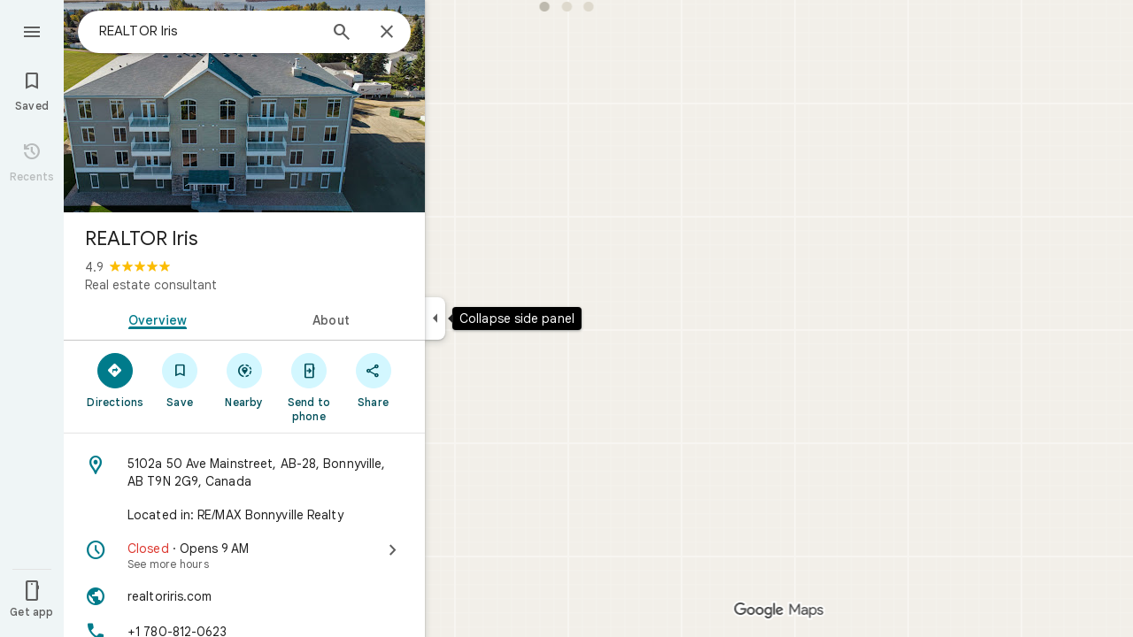

--- FILE ---
content_type: text/html; charset=UTF-8
request_url: https://www.google.com/maps/place//data=!4m3!3m2!1s0x53a707810b10fc7d:0xe11a0f6a74bb8c7d!12e1?source=g.page.m.dd._&laa=lu-desktop-reviews-dialog-review-solicitation
body_size: 53495
content:
<!DOCTYPE html><html itemscope="" itemtype="http://schema.org/Place" lang="en"> <head>  <link href="/maps/preview/place?authuser=0&amp;hl=en&amp;gl=us&amp;q=&amp;pb=%211m15%211s0x53a707810b10fc7d%3A0xe11a0f6a74bb8c7d%212s%213m12%211m3%211d6226024.048424992%212d-82.66950505%213d40.363395849999996%212m3%211f0.0%212f0.0%213f0.0%213m2%211i1024%212i768%214f13.1%2112m4%212m3%211i360%212i120%214i8%2113m57%212m2%211i203%212i100%213m2%212i4%215b1%216m6%211m2%211i86%212i86%211m2%211i408%212i240%217m33%211m3%211e1%212b0%213e3%211m3%211e2%212b1%213e2%211m3%211e2%212b0%213e3%211m3%211e8%212b0%213e3%211m3%211e10%212b0%213e3%211m3%211e10%212b1%213e2%211m3%211e10%212b0%213e4%211m3%211e9%212b1%213e2%212b1%219b0%2115m8%211m7%211m2%211m1%211e2%212m2%211i195%212i195%213i20%2114m3%211skshwaZf4Oqbu-LYPurqm6AE%217e81%2115i10112%2115m108%211m29%2113m9%212b1%213b1%214b1%216i1%218b1%219b1%2114b1%2120b1%2125b1%2118m18%213b1%214b1%215b1%216b1%2113b1%2114b1%2117b1%2121b1%2122b1%2127m1%211b0%2128b0%2130b1%2132b1%2133m1%211b1%2134b1%2136e2%2110m1%218e3%2111m1%213e1%2114m1%213b0%2117b1%2120m2%211e3%211e6%2124b1%2125b1%2126b1%2127b1%2129b1%2130m1%212b1%2136b1%2137b1%2139m3%212m2%212i1%213i1%2143b1%2152b1%2154m1%211b1%2155b1%2156m1%211b1%2161m2%211m1%211e1%2165m5%213m4%211m3%211m2%211i224%212i298%2172m22%211m8%212b1%215b1%217b1%2112m4%211b1%212b1%214m1%211e1%214b1%218m10%211m6%214m1%211e1%214m1%211e3%214m1%211e4%213sother_user_google_review_posts__and__hotel_and_vr_partner_review_posts%216m1%211e1%219b1%2189b1%2198m3%211b1%212b1%213b1%21103b1%21113b1%21114m3%211b1%212m1%211b1%21117b1%21122m1%211b1%21126b1%21127b1%2121m0%2122m1%211e81%2130m8%213b1%216m2%211b1%212b1%217m2%211e3%212b1%219b1%2134m5%217b1%2110b1%2114b1%2115m1%211b0%2137i763" as="fetch" crossorigin="" rel="preload">   <link href="https://fonts.gstatic.com/" crossorigin="" rel="preconnect"> <link href="https://maps.gstatic.com/" crossorigin="" rel="preconnect"> <link href="https://www.gstatic.com/" crossorigin="" rel="preconnect"> <link href="https://fonts.gstatic.com/" rel="dns-prefetch"> <link href="https://maps.gstatic.com/" rel="dns-prefetch"> <link href="https://www.gstatic.com/" rel="dns-prefetch">   <link href="/maps/_/js/k=maps.m.en.QIuEoevfKhU.2021.O/m=sc2,per,mo,lp,ep,ti,stx,ds,dwi,enr,pwd,dw,ppl,log,std,b/am=yAEAkAiA/rt=j/d=1/rs=ACT90oForkCDH3EHOOk-1rpy7cN-VIB84Q?wli=m.d4fZ1TVuv9M.loadSv.O%3A%3Bm.4tQ12pYdhR8.mapcore.O%3A%3B&amp;cb=M" as="script" rel="preload" type="application/javascript" nonce="KXDSG0GozuVQ4hKnnN-HQA">  <link href="/maps/preview/opensearch.xml?hl=en" title="Google Maps" rel="search" type="application/opensearchdescription+xml"> <title>  Google Maps  </title> <meta content=" Find local businesses, view maps and get driving directions in Google Maps. " name="Description">  <meta content="Google Maps" itemprop="name"> <meta content="Google Maps" property="og:title">  <meta content="https://maps.google.com/maps/api/staticmap?center=40.36339585%2C-82.66950505&amp;zoom=6&amp;size=900x900&amp;language=en&amp;sensor=false&amp;client=google-maps-frontend&amp;signature=121j3FuyHvmiq_yIcuxruR2kP5A" itemprop="image"> <meta content="https://maps.google.com/maps/api/staticmap?center=40.36339585%2C-82.66950505&amp;zoom=6&amp;size=900x900&amp;language=en&amp;sensor=false&amp;client=google-maps-frontend&amp;signature=121j3FuyHvmiq_yIcuxruR2kP5A" property="og:image"> <meta content="900" property="og:image:width"> <meta content="900" property="og:image:height">  <meta content="Find local businesses, view maps and get driving directions in Google Maps." itemprop="description"> <meta content="Find local businesses, view maps and get driving directions in Google Maps." property="og:description">  <meta content="Google Maps" property="og:site_name"> <meta content="summary" name="twitter:card">  <meta content="[base64]" http-equiv="origin-trial"> <meta content="initial-scale=1.0, maximum-scale=1.0, minimum-scale=1.0, user-scalable=no" name="viewport"> <meta content="notranslate" name="google"> <meta content="origin" name="referrer"> <meta content="ByHT0GXztW_RcGxS0o86DBf1WtNu02FfqlcT8njnSqU" name="google-site-verification"> <meta content="Diln__r3p9-tt39P2Cl2Amvx6oFB4PATnxuFBaw6ej8" name="google-site-verification"> <meta content="Q3PYRz1EUxp_7LF_eIg9Yh1cJa8_y9gnPgGfk4fDPes" name="google-site-verification">  <script nonce="KXDSG0GozuVQ4hKnnN-HQA">(function(){var kEI='kshwaZf4Oqbu-LYPurqm6AE';window.APP_OPTIONS=[null,"20260113.0",null,["/search?tbm\u003dmap\u0026authuser\u003d0\u0026hl\u003den\u0026gl\u003dus","/s?tbm\u003dmap\u0026gs_ri\u003dmaps\u0026suggest\u003dp\u0026authuser\u003d0\u0026hl\u003den\u0026gl\u003dus","/maps/preview/directions?authuser\u003d0\u0026hl\u003den\u0026gl\u003dus",null,null,"/maps/rpc/vp?authuser\u003d0\u0026hl\u003den\u0026gl\u003dus",[["/maps/vt"],763,["/maps/vt/stream"],null,0,null,1005,"/maps/vt",null,null,"[base64]/[base64]/iMwiCNmT+CwIvfT4LAi0lvksCJjm+SwI96T6LAiaqvssKAYoCSgMKA/yzp21DAQYAzACGggSAmVuGgJ1cyABMj4IDBACMAA4AeABBoACAbgCAcACAcgCAdgCAegCAZADAcgDAeADAfADBvADCfADDPADD/gDCPgDC/gDDvgDFSIEBgkMDzCAowU4iA5KCGxvcmUtcmVjYn0IHhJkEigIAhIJbG9yZS1wMTNuGL+EPYrVl6YJBRCl/[base64]/[base64]/ADBfADCPADCvADC/ADDPADDfADDvADD/ADEPADE/gDAfgDAvgDBPgDB/gDCfgDC/gDDPgDDfgDDvgDD/gDEPgDEvgDFpoEAggCIg0AAQMFCAoLDA0ODxATMIQHOKwCSgthaXItcXVhbGl0eWKtAQgzEoIBEhcIAhITYWlyLXF1YWxpdHktaGVhdG1hcBocEgJlbhoCdXNiEghEEg4KA3NldBIHUm9hZG1hcCABKgwSBQgAEIAELQAAgD8yOcgDAfADAPADAfADAvADA/ADBPADBfADBvADB/ADCPgDAfgDAvgDA/gDBPgDBfgDBvgDB/[base64]/[base64]/dj00ZTVmY2ZiYTYxZmQ1MWQwODE1NTExMDM2MDI4YzQ3NjpgCi6AfIB4gHSAcIBsgGiAZIBggFyAWIBUgFCATIBIgESAQIA8gDiANIAwgCyAKIAkEgQIABAAEgQIARABEgQIAhACEg0IAxD///////////8BEg0IBBD+//////////8BOM7FUzjRxVM4sqxUOLrdqAI4lbq2FjjpkrsiOOqSuyI47JK7Iji/xMYiOL+IzCI42ZP4LDi99PgsOLSW+Sw4mqr7LA\u003d\u003d",null,["/maps/vt/proto"],"[base64]/ExiL9ne8E2ZP4LL30+CzAhN8iu6HvBLSW+Sy/iMwi4AH7BYACARgBIhcAAQIDBAUGBwgJCgsMDQ4PEBESExQVFjCAmp4BOICjBUoBbWKdAggCEvEBEjQIAhIHdHJhZmZpYxi/[base64]/ExiL9ne8E2ZP4LL30+CzAhN8iu6HvBLSW+Sy/iMwi4AH7BYACASIXAAECAwQFBgcICQoLDA0ODxAREhMUFRYwtAE4eEoHdHJhZmZpY2L2AQgDEskBEgwIAhIEYmlrZRi/hD0aHxICZW4aAnVzKNEIYhIIRBIOCgNzZXQSB1JvYWRtYXAgATIvCAwQAjAAOAFAAogBAeABBoACAbgCAcgCAdgCAegCAZADAeADAZoEBAgBEAHIBQG6AV3OxVPRxVO63agC7p/vBJqq+yyyrFS+8qoCpf63FpW6thbpkrsi6pK7IuySuyK0p+8E96T6LJjm+Szjpu8Ev8TGIv2d7wTZk/gsvfT4LMCE3yK7oe8EtJb5LL+IzCLgAfsFgAIBIhcAAQIDBAUGBwgJCgsMDQ4PEBESExQVFjCAmp4BOICjBUoEYmlrZWKDAggIEtMBEg8IAhIHdHJhbnNpdBi/[base64]/ExiL9ne8E2ZP4LL30+CzAhN8iu6HvBLSW+Sy/iMwi4AH7BYACASIXAAECAwQFBgcICQoLDA0ODxAREhMUFRYwgJqeATiAowVKB3RyYW5zaXRi9AEICRLUARIOCAISBmluZG9vchi/hD0aHxICZW4aAnVzKNEIYhIIRBIOCgNzZXQSB1JvYWRtYXAgATIvCAwQAjAAOAFAAogBAeABBoACAbgCAcgCAdgCAegCAZADAeADAZoEBAgBEAHIBQGiAQYYATABeAG6AV3OxVPRxVO63agC7p/vBJqq+yyyrFS+8qoCpf63FpW6thbpkrsi6pK7IuySuyK0p+8E96T6LJjm+Szjpu8Ev8TGIv2d7wTZk/[base64]/vBJqq+yyyrFS+8qoCpf63FpW6thbpkrsi6pK7IuySuyK0p+8E96T6LJjm+Szjpu8Ev8TGIv2d7wTZk/gsvfT4LMCE3yK7oe8EtJb5LL+IzCLgAfsFgAIBGAEiCA8QERITFBUWMICangE4gKMFSg5pbmRvb3JfZGVmYXVsdGKRAggKEuIBEhgIAhi/[base64]/ExiL9ne8E2ZP4LL30+CzAhN8iu6HvBLSW+Sy/iMwi4AH7BYACASIXAAECAwQFBgcICQoLDA0ODxAREhMUFRYwgJqeATiAowVKBm15bWFwc2KHAggPEs0BEgYIARi/[base64]/ExiL9ne8E2ZP4LL30+CzAhN8iu6HvBLSW+Sy/iMwi4AH7BYACARgBIhYAAQIDBAUGBwgJCgsMDQ4PEBESExQVMICangE4////////////AUoJc2F0ZWxsaXRlYrYCCBAS/QESCwgFEgdzaGFkaW5nEgwIBhIIY29udG91cnMSCQgAEgFtGL+EPRorEgJlbhoCdXMo0QhiAghDYgIIP2ICCANiEghEEg4KA3NldBIHVGVycmFpbiAAKgkIAC0AAIA/MAEyLwgMEAIwADgBQAKIAQHgAQaAAgG4AgHIAgHYAgHoAgGQAwHgAwGaBAQIARAByAUBkgECCAG6AV3OxVPRxVO63agC7p/vBJqq+yyyrFS+8qoCpf63FpW6thbpkrsi6pK7IuySuyK0p+8E96T6LJjm+Szjpu8Ev8TGIv2d7wTZk/gsvfT4LMCE3yK7oe8EtJb5LL+IzCLgAfsFgAIBGAEiFwABAgMEBQYHCAkKCwwNDg8QERITFBUWMICangE4////////////[base64]/vBJqq+yyyrFS+8qoCpf63FpW6thbpkrsi6pK7IuySuyK0p+8E96T6LJjm+Szjpu8Ev8TGIv2d7wTZk/[base64]/ExiL9ne8E2ZP4LL30+CzAhN8iu6HvBLSW+Sy/[base64]/ExiL9ne8E2ZP4LL30+CzAhN8iu6HvBLSW+Sy/iMwi4AH7BYACASIXAAECAwQFBgcICQoLDA0ODxAREhMUFRYw////////////ATj///////////8BSgNzdnZi2AIIHRK8AhJ1CAISCGxvcmUtcmVjGL+EPfKh6sQJVQjOxVMI0cVTCLKsVAi63agCCJW6thYI6ZK7IgjqkrsiCOySuyIIv8TGIgi/iMwiCNmT+CwIvfT4LAi0lvksCJjm+SwI96T6LAiaqvssKAYoCSgMKA/yzp21DAQYAzACGgsSAmVuGgJ1cyjRCCABMk0IDBACMAA4AUACiAEB4AEGgAIBuAIBwAIByAIB2AIB6AIBkAMByAMB4AMB8AMG8AMJ8AMM8AMP+AMI+AML+AMO+AMVmgQECAEQAcgFAboBXc7FU9HFU7rdqALun+8Emqr7LLKsVL7yqgKl/rcWlbq2FumSuyLqkrsi7JK7IrSn7wT3pPosmOb5LOOm7wS/xMYi/Z3vBNmT+Cy99PgswITfIruh7wS0lvksv4jMIuAB+wWAAgEiBAYJDA8wgKMFOIgOSghsb3JlLXJlY2L3AQgeEt0BEigIAhIJbG9yZS1wMTNuGL+EPYrVl6YJBRCl/rcWisfW0AsAkpf01gsAGgsSAmVuGgJ1cyjRCCABMjsIDBACMAA4AUACiAEB4AEGgAIBuAIBwAIByAIB2AIB6AIBkAMByAMB4AMB8AMK+AMVmgQECAEQAcgFAboBXc7FU9HFU7rdqALun+8Emqr7LLKsVL7yqgKl/rcWlbq2FumSuyLqkrsi7JK7IrSn7wT3pPosmOb5LOOm7wS/xMYi/Z3vBNmT+Cy99PgswITfIruh7wS0lvksv4jMIuAB+wWAAgEiAQowgKMFONgESglsb3JlLXAxM25ivAIIHxKBAhIaCAISEmNhdGVnb3JpY2FsLXNlYXJjaBi/hD0aOxICZW4aAnVzKNEIYhIIRBIOCgNzZXQSB1JvYWRtYXBiAggUYhYIIxISCgltdWx0aXpvb20SBWZhbHNlIAEyNAgMEAIwADgBQAJYAIgBAeABBoACAbgCAcACAcgCAdgCAegCAZADAeADAZoEBAgBEAHIBQGiAQYYATABeAG6AV3OxVPRxVO63agC7p/vBJqq+yyyrFS+8qoCpf63FpW6thbpkrsi6pK7IuySuyK0p+8E96T6LJjm+Szjpu8Ev8TGIv2d7wTZk/[base64]/rcWlbq2FumSuyLqkrsi7JK7IrSn7wT3pPosmOb5LOOm7wS/xMYi/[base64]/vBJqq+yyyrFS+8qoCpf63FpW6thbpkrsi6pK7IuySuyK0p+8E96T6LJjm+Szjpu8Ev8TGIv2d7wTZk/[base64]/gDEpoEBAgBEAHIBQG6AV3OxVPRxVO63agC7p/vBJqq+yyyrFS+8qoCpf63FpW6thbpkrsi6pK7IuySuyK0p+8E96T6LJjm+Szjpu8Ev8TGIv2d7wTZk/[base64]/ExiL9ne8E2ZP4LL30+CzAhN8iu6HvBLSW+Sy/[base64]/ExiL9ne8E2ZP4LL30+CzAhN8iu6HvBLSW+Sy/[base64]/wAxDwAxP4AwH4AwL4AwT4Awf4Awn4Awv4Awz4Aw34Aw74Aw/4AxD4AxL4AxaaBAQIARAByAUBugFdzsVT0cVTut2oAu6f7wSaqvsssqxUvvKqAqX+txaVurYW6ZK7IuqSuyLskrsitKfvBPek+iyY5vks46bvBL/ExiL9ne8E2ZP4LL30+CzAhN8iu6HvBLSW+Sy/iMwi4AH7BYACASINAAEDBQgKCwwNDg8QEzCEBzisAkoLYWlyLXF1YWxpdHliyAIIMxKbAhIXCAISE2Fpci1xdWFsaXR5LWhlYXRtYXAaHxICZW4aAnVzKNEIYhIIRBIOCgNzZXQSB1JvYWRtYXAgASoMEgUIABCABC0AAIA/MmgIDBACMAA4AUACiAEB4AEGgAIBuAIByAIB2AIB6AIBkAMByAMB4AMB8AMA8AMB8AMC8AMD8AME8AMF8AMG8AMH8AMI+AMB+AMC+AMD+AME+AMF+AMG+AMH+AMI+AMWmgQECAEQAcgFAboBXc7FU9HFU7rdqALun+8Emqr7LLKsVL7yqgKl/rcWlbq2FumSuyLqkrsi7JK7IrSn7wT3pPosmOb5LOOm7wS/xMYi/[base64]/rcWlbq2FumSuyLqkrsi7JK7IrSn7wT3pPosmOb5LOOm7wS/xMYi/[base64]/ExiL9ne8E2ZP4LL30+CzAhN8iu6HvBLSW+Sy/iMwi4AH7BYACASIXAAECAwQFBgcICQoLDA0ODxAREhMUFRYw6AI4rAJKNmNyaXNpc19hbWJpZW50X2FsZXJ0c19pbl9hbGxfem9vbXNfZm9yX3Rlc3Rpbmdfb3ZlcmxheWLDAggnEo0CEjQIAhIHdHJhZmZpYxi/[base64]/rcWlbq2FumSuyLqkrsi7JK7IrSn7wT3pPosmOb5LOOm7wS/xMYi/[base64]/rcWlbq2FumSuyLqkrsi7JK7IrSn7wT3pPosmOb5LOOm7wS/xMYi/[base64]/ExiL9ne8E2ZP4LL30+CzAhN8iu6HvBLSW+Sy/[base64]/ExiL9ne8E2ZP4LL30+CzAhN8iu6HvBLSW+Sy/[base64]/ExiL9ne8E2ZP4LL30+CzAhN8iu6HvBLSW+Sy/iMwi4AH7BYACARhkIhcAAQIDBAUGBwgJCgsMDQ4PEBESExQVFjCAmp4BOICjBUoKZGlyZWN0aW9uc2qsAQgBEoYBEg8IABi/[base64]/[base64]/dj00ZTVmY2ZiYTYxZmQ1MWQwODE1NTExMDM2MDI4YzQ3NjpgCi6AfIB4gHSAcIBsgGiAZIBggFyAWIBUgFCATIBIgESAQIA8gDiANIAwgCyAKIAkEgQIABAAEgQIARABEgQIAhACEg0IAxD///////////8BEg0IBBD+//////////8BOM7FUzjRxVM4sqxUOLrdqAI4lbq2FjjpkrsiOOqSuyI47JK7Iji/xMYiOL+IzCI42ZP4LDi99PgsOLSW+Sw4mqr7LA\u003d\u003d"],["//khms0.google.com/kh/v\u003d1005","//khms1.google.com/kh/v\u003d1005","//khms2.google.com/kh/v\u003d1005","//khms3.google.com/kh/v\u003d1005"],"/maps/preview/log204?authuser\u003d0\u0026hl\u003den\u0026gl\u003dus",null,null,null,null,"//kh.google.com/rt/earth",null,null,null,null,null,"/maps/preview/reveal?authuser\u003d0\u0026hl\u003den\u0026gl\u003dus",null,null,"/maps/rpc/photo/listentityphotos?authuser\u003d0\u0026hl\u003den\u0026gl\u003dus",null,null,null,"/maps/preview/placeupdate?authuser\u003d0\u0026hl\u003den\u0026gl\u003dus",null,"/maps/preview/placeactions/writeaction?authuser\u003d0\u0026hl\u003den\u0026gl\u003dus",null,"/gen_204",null,null,null,null,"/maps/rpc/reportdataproblem?authuser\u003d0\u0026hl\u003den\u0026gl\u003dus",null,"/maps/rpc/userprefswrite?authuser\u003d0\u0026hl\u003den\u0026gl\u003dus","/maps/rpc/userprefsread?authuser\u003d0\u0026hl\u003den\u0026gl\u003dus",null,null,"/maps/preview/pegman?authuser\u003d0\u0026hl\u003den\u0026gl\u003dus","/locationhistory/preview/mas?authuser\u003d0\u0026hl\u003den\u0026gl\u003dus","/maps/photometa/v1?authuser\u003d0\u0026hl\u003den\u0026gl\u003dus","/maps/preview/sendtodevice?authuser\u003d0\u0026hl\u003den\u0026gl\u003dus",null,"//khms.google.com/dm/",["https://lh3.ggpht.com/","https://lh4.ggpht.com/","https://lh5.ggpht.com/","https://lh6.ggpht.com/"],"/maps/photometa/ac/","/maps/photometa/si/v1?authuser\u003d0\u0026hl\u003den\u0026gl\u003dus",null,"/maps/timeline/_rpc/pd?authuser\u003d0\u0026hl\u003den\u0026gl\u003dus","/maps/timeline/_rpc/pc?authuser\u003d0\u0026hl\u003den\u0026gl\u003dus",null,"/maps/timeline/_rpc/phe?authuser\u003d0\u0026hl\u003den\u0026gl\u003dus",null,null,null,null,null,"/maps/photometa/acz/","/maps/rpc/getknowledgeentity?authuser\u003d0\u0026hl\u003den\u0026gl\u003dus","/maps/preview/pi?authuser\u003d0\u0026hl\u003den\u0026gl\u003dus",null,null,null,null,null,null,null,"/maps/preview/passiveassist?authuser\u003d0\u0026hl\u003den\u0026gl\u003dus","/maps/rpc/locationsharing/read?authuser\u003d0\u0026hl\u003den\u0026gl\u003dus",null,null,null,null,"/maps/rpc/areatraffic?authuser\u003d0\u0026hl\u003den\u0026gl\u003dus","/maps/preview/localposts?authuser\u003d0\u0026hl\u003den\u0026gl\u003dus",null,"/maps/preview/lp?authuser\u003d0\u0026hl\u003den\u0026gl\u003dus","/maps/rpc/blockaddomain?authuser\u003d0\u0026hl\u003den\u0026gl\u003dus",null,null,"/maps/rpc/rapfeatures?authuser\u003d0\u0026hl\u003den\u0026gl\u003dus",null,null,"/maps/rpc/merchantstatus?authuser\u003d0\u0026hl\u003den\u0026gl\u003dus",null,"/maps/preview/place?authuser\u003d0\u0026hl\u003den\u0026gl\u003dus","/maps/rpc/transit/lines?authuser\u003d0\u0026hl\u003den\u0026gl\u003dus",null,null,"/maps/timeline/_rpc/sync?authuser\u003d0\u0026hl\u003den\u0026gl\u003dus","https://streetviewpixels-pa.googleapis.com/?cb_client\u003dmaps_sv.tactile",null,"/maps/preview/entitylist/create?authuser\u003d0\u0026hl\u003den\u0026gl\u003dus","/maps/preview/entitylist/createitem?authuser\u003d0\u0026hl\u003den\u0026gl\u003dus","/maps/preview/entitylist/delete?authuser\u003d0\u0026hl\u003den\u0026gl\u003dus","/maps/preview/entitylist/deleteitem?authuser\u003d0\u0026hl\u003den\u0026gl\u003dus","/maps/preview/entitylist/getlist?authuser\u003d0\u0026hl\u003den\u0026gl\u003dus",null,"/maps/preview/entitylist/update?authuser\u003d0\u0026hl\u003den\u0026gl\u003dus","/maps/preview/entitylist/updateitem?authuser\u003d0\u0026hl\u003den\u0026gl\u003dus","/maps/preview/entitylist/updaterole?authuser\u003d0\u0026hl\u003den\u0026gl\u003dus","/maps/rpc/getugcpost?authuser\u003d0\u0026hl\u003den\u0026gl\u003dus","/maps/rpc/listugcposts?authuser\u003d0\u0026hl\u003den\u0026gl\u003dus","/maps/preview/entitylist/updatevisibility?authuser\u003d0\u0026hl\u003den\u0026gl\u003dus",null,"/maps/preview/placepreview?authuser\u003d0\u0026hl\u003den\u0026gl\u003dus","/maps/rpc/deletesearchhistorysuggest?authuser\u003d0\u0026hl\u003den\u0026gl\u003dus","/maps/rpc/getplaceugcpostinfo?authuser\u003d0\u0026hl\u003den\u0026gl\u003dus",null,"/maps/rpc/writemultiplechoiceanswer?authuser\u003d0\u0026hl\u003den\u0026gl\u003dus",null,null,null,"/maps/preview/entitylist/getlistparticipants?authuser\u003d0\u0026hl\u003den\u0026gl\u003dus",null,"/maps/rpc/suggestalongroute?authuser\u003d0\u0026hl\u003den\u0026gl\u003dus","/maps/rpc/batchdeleteanswers?authuser\u003d0\u0026hl\u003den\u0026gl\u003dus","/maps/rpc/deleteugcpost?authuser\u003d0\u0026hl\u003den\u0026gl\u003dus","/maps/rpc/voteugcpost?authuser\u003d0\u0026hl\u003den\u0026gl\u003dus",null,"/maps/rpc/deleteuserfactualedit?authuser\u003d0\u0026hl\u003den\u0026gl\u003dus"],null,null,null,null,["en","us","United States"],null,0,"kshwaZf4Oqbu-LYPurqm6AE",null,null,null,null,null,null,null,null,null,null,null,[null,"a",null,null,null,null,null,null,null,null,null,null,null,null,null,null,null,[null,null,null,null,null,0,null,null,1,null,null,null,null,null,null,null,null,null,null,1,1],null,null,null,[null,null,null,null,null,2,3,2]],null,[1,2],0,["//www.google.com/intl/en_us/privacy.html","//www.google.com/intl/en_us/help/terms_maps.html",null,null,null,"//support.google.com/maps/?hl\u003den\u0026authuser\u003d0","https://docs.google.com/picker",null,null,null,"https://accounts.google.com/ServiceLogin?hl\u003den",[null,"Learn more",null,"0ahUKEwiXiZKE05ySAxUmN94AHTqdCR0Q8FkIAigA",null,"newmaps_mylocation"],"https://business.google.com/create?service\u003dplus\u0026hl\u003den\u0026authuser\u003d0",null,"//www.google.com/settings/accounthistory/location?hl\u003den\u0026authuser\u003d0","/maps/timeline?hl\u003den\u0026authuser\u003d0",null,"https://support.google.com/websearch/answer/6276008","https://business.google.com?skipLandingPage\u003d1\u0026hl\u003den\u0026authuser\u003d0",null,[null,null,null,"https://business.google.com/mm/create?hl\u003den\u0026authuser\u003d0"],null,[null,null,null,"https://arvr.google.com/streaming/liteview?streaming_session_address\u003d78c11b69-98fe-41ed-b729-b88f8cff0efc.streamplease.net\u0026streaming_session_key\u003dAIzaSyAcA8JZffmDLbLYu6h52OJgICZcCMYr_bI"]],null,null,null,null,null,null,null,null,[null,null,null,null,null,null,81],[[null,null,null,null,[["crisis_overlay"],["lore-rec"]]]],0,null,null,null,[10210186,10210196,10211331,10211515,10211716,10212079,10212244,10212251,10212352,10212400,10212431,10212452,10212474,10212508,10212573,10212580,10212586,10212589,10212603,10212657,10212664,10212666,10212670,10212688,1368782,1368785,4861626,10211310,94295322,1381938,4897086,47054629,47029525,72272233,72272234,72272236,10212276,94278263,94270232,10212195,72458815,10211069,94243289,94255677,72860224,94260020,72549439],21600,null,null,null,1,null,null,0,null,null,null,[[[1,0,3],[2,1,2],[2,0,3],[8,0,3],[10,0,3],[10,1,2],[10,0,4],[9,1,2]],1],null,null,null,1,null,[1368782,1368785,4861626,10211310,94295322,1381938,4897086,47054629,47029525,72272233,72272234,72272236,10212276,94278263,94270232,10212195,72458815,10211069,94243289,94255677,72860224,10211515,94260020,72549439],null,null,null,null,null,null,1,null,[null,1,1,1,null,1,null,[1,null,1,1,1,1,1],1,null,null,1,null,1,null,null,null,null,null,1,null,null,1,null,1,1,null,null,null,null,1],null,null,null,"",null,null,null,1,["",0],[null,[["/maps/_/js/","m","maps.m.en.QIuEoevfKhU.2021.O","ACT90oG2lTUuWJZmY6sz2lLBkw2B8gVQMA","yAEAkAiA","m.d4fZ1TVuv9M.loadSv.O:;m.4tQ12pYdhR8.mapcore.O:;","maps.m.wGuX6RjBrH8.L.W.O","/maps/_/js/k\u003dmaps.m.en.QIuEoevfKhU.2021.O/ck\u003dmaps.m.wGuX6RjBrH8.L.W.O/m\u003d%s/am\u003dyAEAkAiA/rt\u003dj/d\u003d1/rs\u003dACT90oG2lTUuWJZmY6sz2lLBkw2B8gVQMA?cb\u003dM"],["/maps/_/js/","w","maps.w.en.CNfs9NlLEyA.2021.O","ACT90oFDL-E7SeRhHKIh4GxQxEoXUux5Vg","AAAC","w.TCY6fGyjDko.createLabeler.O:;w.d4fZ1TVuv9M.loadSv.O:;w.4tQ12pYdhR8.mapcore.O:;","maps.w.znqpkeZOnzI.L.W.O","/maps/_/js/k\u003dmaps.w.en.CNfs9NlLEyA.2021.O/ck\u003dmaps.w.znqpkeZOnzI.L.W.O/m\u003d%s/am\u003dAAAC/rt\u003dj/d\u003d1/rs\u003dACT90oFDL-E7SeRhHKIh4GxQxEoXUux5Vg?cb\u003dM"]]],null,0,null,null,"CAE\u003d",null,[[2,[900,"15 min"]],[2,[1800,"30 min"]],[0,[900,"15 min"]],[0,[1800,"30 min"]],[0,[3600,"1 hr"]],[0,[7200,"2 hr"]],[0,[10800,"3 hr"]],[0,[14400,"4 hr"]],[0,[21600,"6 hr"]]],null,null,0,null,[null,null,null,"/maps/_/js/k\u003dmaps.w.en.CNfs9NlLEyA.2021.O/m\u003dwtd,b/am\u003dAAAC/rt\u003dj/d\u003d1/rs\u003dACT90oG56-V5urp245_mm6T2TJPCFIIB6g?wli\u003dw.TCY6fGyjDko.createLabeler.O%3A%3Bw.d4fZ1TVuv9M.loadSv.O%3A%3Bw.4tQ12pYdhR8.mapcore.O%3A%3B\u0026cb\u003dM"],1,null,0,1,[[0,60,[3700323,3701384,102772546,116221152]],[[null,null,null,null,null,";this.gbar_\u003d{CONFIG:[[[0,\"www.gstatic.com\",\"og.qtm.en_US.Ih1AtrY7PQI.2019.O\",\"com\",\"en\",\"113\",0,[4,2,\"\",\"\",\"\",\"857966934\",\"0\"],null,\"kshwafe_PL20p84PnMrQiQE\",null,0,\"og.qtm.xaa9DoYHOfE.L.W.O\",\"AA2YrTvSVfhQDtuoxvJGapfm71hG_jFqJg\",\"AA2YrTuU828GVrKPauzuvxVHkdTZvT50Zw\",\"\",2,1,200,\"USA\",null,null,\"1\",\"113\",1,null,null,79508299,null,0,0],null,[1,0.1000000014901161,2,1],null,[0,0,0,null,\"\",\"\",\"\",\"\",0,0,null,\"\"],[0,0,\"\",1,0,0,0,0,0,0,null,0,0,null,0,0,null,null,0,0,0,\"\",\"\",\"\",\"\",\"\",\"\",null,0,0,0,0,0,null,null,null,\"rgba(32,33,36,1)\",\"rgba(255,255,255,1)\",0,0,1,null,null,null,0],null,null,[\"1\",\"gci_91f30755d6a6b787dcc2a4062e6e9824.js\",\"googleapis.client:gapi.iframes\",\"\",\"en\"],null,null,null,null,[\"m;/_/scs/abc-static/_/js/k\u003dgapi.gapi.en.AKdz2vhcyW0.O/d\u003d1/rs\u003dAHpOoo_GPfyZPmTuYcbMXzJr0yr8Akk4Tw/m\u003d__features__\",\"https://apis.google.com\",\"\",\"\",\"\",\"\",null,1,\"es_plusone_gc_20260107.0_p0\",\"en\",null,0],[0.009999999776482582,\"com\",\"113\",[null,\"\",\"0\",null,1,5184000,null,null,\"\",null,null,null,null,null,0,null,0,null,1,0,0,0,null,null,0,0,null,0,0,0,0,0],null,null,null,0],[1,null,null,40400,113,\"USA\",\"en\",\"857966934.0\",8,null,0,0,null,null,null,null,\"3701384,102772546,116221149,116221152\",null,null,null,\"kshwafe_PL20p84PnMrQiQE\",0,0,0,null,2,5,\"nn\",92,0,0,null,null,1,79508299,0,0],[[null,null,null,\"https://www.gstatic.com/og/_/js/k\u003dog.qtm.en_US.Ih1AtrY7PQI.2019.O/rt\u003dj/m\u003dqabr,q_dnp,qcwid,qapid,qads,q_dg/exm\u003dqaaw,qadd,qaid,qein,qhaw,qhba,qhbr,qhch,qhga,qhid,qhin/d\u003d1/ed\u003d1/rs\u003dAA2YrTvSVfhQDtuoxvJGapfm71hG_jFqJg\"],[null,null,null,\"https://www.gstatic.com/og/_/ss/k\u003dog.qtm.xaa9DoYHOfE.L.W.O/m\u003dqcwid,d_b_gm3,d_wi_gm3,d_lo_gm3/excm\u003dqaaw,qadd,qaid,qein,qhaw,qhba,qhbr,qhch,qhga,qhid,qhin/d\u003d1/ed\u003d1/ct\u003dzgms/rs\u003dAA2YrTuU828GVrKPauzuvxVHkdTZvT50Zw\"]],null,null,null,[[[null,null,[null,null,null,\"https://ogs.google.com/widget/app/so?eom\u003d1\\u0026awwd\u003d1\\u0026scv\u003d1\\u0026dpi\u003d79508299\"],0,470,370,57,4,1,0,0,63,64,8000,\"https://www.google.com/intl/en/about/products?tab\u003dlh\",67,1,69,null,1,70,\"Can't seem to load the app launcher right now. Try again or go to the %1$sGoogle Products%2$s page.\",3,0,0,74,0,null,null,null,null,null,null,null,\"/widget/app/so\",null,null,null,null,null,null,null,0,null,null,null,null,null,null,null,null,null,null,1,null,144,null,null,3,0,0,0,0,\"(opens a new tab)\",null,1],[null,null,[null,null,null,\"https://ogs.google.com/widget/callout?eom\u003d1\\u0026dc\u003d1\"],null,280,420,70,25,0,null,0,null,null,8000,null,71,4,null,null,null,null,null,null,null,null,76,null,null,null,107,108,109,\"\",null,null,null,null,null,null,null,null,null,null,null,null,null,null,null,null,null,null,null,null,1]],null,null,\"1\",\"113\",1,0,null,\"en\",0,null,0,0,0,[null,\"\",null,null,null,0,null,0,0,\"\",\"\",\"\",\"https://ogads-pa.clients6.google.com\",0,0,0,\"\",\"\",0,0,null,86400,null,0,null,null,0,null,0,0,\"8559284470\",3,0,1,0],0,null,null,null,0,0,\"\",0]]],};this.gbar_\u003dthis.gbar_||{};(function(_){var window\u003dthis;\ntry{\n_._F_toggles_initialize\u003dfunction(a){(typeof globalThis!\u003d\u003d\"undefined\"?globalThis:typeof self!\u003d\u003d\"undefined\"?self:this)._F_toggles_gbar_\u003da||[]};(0,_._F_toggles_initialize)([]);\n/*\n\n Copyright The Closure Library Authors.\n SPDX-License-Identifier: Apache-2.0\n*/\nvar ja,pa,qa,ua,wa,xa,Fa,Ga,Za,bb,db,ib,eb,kb,qb,Db,Eb,Fb,Gb;_.aa\u003dfunction(a,b){if(Error.captureStackTrace)Error.captureStackTrace(this,_.aa);else{const c\u003dError().stack;c\u0026\u0026(this.stack\u003dc)}a\u0026\u0026(this.message\u003dString(a));b!\u003d\u003dvoid 0\u0026\u0026(this.cause\u003db)};_.ba\u003dfunction(a){a.Ck\u003d!0;return a};_.ia\u003dfunction(a){var b\u003da;if(da(b)){if(!/^\\s*(?:-?[1-9]\\d*|0)?\\s*$/.test(b))throw Error(String(b));}else if(ea(b)\u0026\u0026!Number.isSafeInteger(b))throw Error(String(b));return fa?BigInt(a):a\u003dha(a)?a?\"1\":\"0\":da(a)?a.trim()||\"0\":String(a)};\nja\u003dfunction(a,b){if(a.length\u003eb.length)return!1;if(a.length\u003cb.length||a\u003d\u003d\u003db)return!0;for(let c\u003d0;c\u003ca.length;c++){const d\u003da[c],e\u003db[c];if(d\u003ee)return!1;if(d\u003ce)return!0}};_.ka\u003dfunction(a){_.t.setTimeout(()\u003d\u003e{throw a;},0)};_.ma\u003dfunction(){return _.la().toLowerCase().indexOf(\"webkit\")!\u003d-1};_.la\u003dfunction(){var a\u003d_.t.navigator;return a\u0026\u0026(a\u003da.userAgent)?a:\"\"};pa\u003dfunction(a){if(!na||!oa)return!1;for(let b\u003d0;b\u003coa.brands.length;b++){const {brand:c}\u003doa.brands[b];if(c\u0026\u0026c.indexOf(a)!\u003d-1)return!0}return!1};\n_.u\u003dfunction(a){return _.la().indexOf(a)!\u003d-1};qa\u003dfunction(){return na?!!oa\u0026\u0026oa.brands.length\u003e0:!1};_.ra\u003dfunction(){return qa()?!1:_.u(\"Opera\")};_.sa\u003dfunction(){return qa()?!1:_.u(\"Trident\")||_.u(\"MSIE\")};_.ta\u003dfunction(){return _.u(\"Firefox\")||_.u(\"FxiOS\")};_.va\u003dfunction(){return _.u(\"Safari\")\u0026\u0026!(ua()||(qa()?0:_.u(\"Coast\"))||_.ra()||(qa()?0:_.u(\"Edge\"))||(qa()?pa(\"Microsoft Edge\"):_.u(\"Edg/\"))||(qa()?pa(\"Opera\"):_.u(\"OPR\"))||_.ta()||_.u(\"Silk\")||_.u(\"Android\"))};\nua\u003dfunction(){return qa()?pa(\"Chromium\"):(_.u(\"Chrome\")||_.u(\"CriOS\"))\u0026\u0026!(qa()?0:_.u(\"Edge\"))||_.u(\"Silk\")};wa\u003dfunction(){return na?!!oa\u0026\u0026!!oa.platform:!1};xa\u003dfunction(){return _.u(\"iPhone\")\u0026\u0026!_.u(\"iPod\")\u0026\u0026!_.u(\"iPad\")};_.ya\u003dfunction(){return xa()||_.u(\"iPad\")||_.u(\"iPod\")};_.za\u003dfunction(){return wa()?oa.platform\u003d\u003d\u003d\"macOS\":_.u(\"Macintosh\")};_.Ba\u003dfunction(a,b){return _.Aa(a,b)\u003e\u003d0};_.Ca\u003dfunction(a,b\u003d!1){return b\u0026\u0026Symbol.for\u0026\u0026a?Symbol.for(a):a!\u003dnull?Symbol(a):Symbol()};\n_.Ea\u003dfunction(a,b){return b\u003d\u003d\u003dvoid 0?a.j!\u003d\u003dDa\u0026\u0026!!(2\u0026(a.ha[_.v]|0)):!!(2\u0026b)\u0026\u0026a.j!\u003d\u003dDa};Fa\u003dfunction(a){return a};Ga\u003dfunction(a,b){a.__closure__error__context__984382||(a.__closure__error__context__984382\u003d{});a.__closure__error__context__984382.severity\u003db};_.Ha\u003dfunction(a){a\u003dError(a);Ga(a,\"warning\");return a};_.Ja\u003dfunction(a,b){if(a!\u003dnull){var c;var d\u003d(c\u003dIa)!\u003dnull?c:Ia\u003d{};c\u003dd[a]||0;c\u003e\u003db||(d[a]\u003dc+1,a\u003dError(),Ga(a,\"incident\"),_.ka(a))}};\n_.La\u003dfunction(a){if(typeof a!\u003d\u003d\"boolean\")throw Error(\"k`\"+_.Ka(a)+\"`\"+a);return a};_.Ma\u003dfunction(a){if(a\u003d\u003dnull||typeof a\u003d\u003d\u003d\"boolean\")return a;if(typeof a\u003d\u003d\u003d\"number\")return!!a};_.Oa\u003dfunction(a){if(!(0,_.Na)(a))throw _.Ha(\"enum\");return a|0};_.Pa\u003dfunction(a){if(typeof a!\u003d\u003d\"number\")throw _.Ha(\"int32\");if(!(0,_.Na)(a))throw _.Ha(\"int32\");return a|0};_.Qa\u003dfunction(a){if(a!\u003dnull\u0026\u0026typeof a!\u003d\u003d\"string\")throw Error();return a};_.Ra\u003dfunction(a){return a\u003d\u003dnull||typeof a\u003d\u003d\u003d\"string\"?a:void 0};\n_.Ua\u003dfunction(a,b,c){if(a!\u003dnull\u0026\u0026a[_.Sa]\u003d\u003d\u003d_.Ta)return a;if(Array.isArray(a)){var d\u003da[_.v]|0;c\u003dd|c\u002632|c\u00262;c!\u003d\u003dd\u0026\u0026(a[_.v]\u003dc);return new b(a)}};_.Xa\u003dfunction(a){const b\u003d_.Va(_.Wa);return b?a[b]:void 0};Za\u003dfunction(a,b){b\u003c100||_.Ja(Ya,1)};\nbb\u003dfunction(a,b,c,d){const e\u003dd!\u003d\u003dvoid 0;d\u003d!!d;var f\u003d_.Va(_.Wa),g;!e\u0026\u0026f\u0026\u0026(g\u003da[f])\u0026\u0026g.Ad(Za);f\u003d[];var h\u003da.length;let k;g\u003d4294967295;let l\u003d!1;const m\u003d!!(b\u002664),p\u003dm?b\u0026128?0:-1:void 0;if(!(b\u00261||(k\u003dh\u0026\u0026a[h-1],k!\u003dnull\u0026\u0026typeof k\u003d\u003d\u003d\"object\"\u0026\u0026k.constructor\u003d\u003d\u003dObject?(h--,g\u003dh):k\u003dvoid 0,!m||b\u0026128||e))){l\u003d!0;var r;g\u003d((r\u003d$a)!\u003dnull?r:Fa)(g-p,p,a,k,void 0)+p}b\u003dvoid 0;for(r\u003d0;r\u003ch;r++){let w\u003da[r];if(w!\u003dnull\u0026\u0026(w\u003dc(w,d))!\u003dnull)if(m\u0026\u0026r\u003e\u003dg){const E\u003dr-p;var q\u003dvoid 0;((q\u003db)!\u003dnull?q:b\u003d{})[E]\u003dw}else f[r]\u003dw}if(k)for(let w in k){q\u003d\nk[w];if(q\u003d\u003dnull||(q\u003dc(q,d))\u003d\u003dnull)continue;h\u003d+w;let E;if(m\u0026\u0026!Number.isNaN(h)\u0026\u0026(E\u003dh+p)\u003cg)f[E]\u003dq;else{let O;((O\u003db)!\u003dnull?O:b\u003d{})[w]\u003dq}}b\u0026\u0026(l?f.push(b):f[g]\u003db);e\u0026\u0026_.Va(_.Wa)\u0026\u0026(a\u003d_.Xa(a))\u0026\u0026\"function\"\u003d\u003dtypeof _.ab\u0026\u0026a instanceof _.ab\u0026\u0026(f[_.Wa]\u003da.i());return f};\ndb\u003dfunction(a){switch(typeof a){case \"number\":return Number.isFinite(a)?a:\"\"+a;case \"bigint\":return(0,_.cb)(a)?Number(a):\"\"+a;case \"boolean\":return a?1:0;case \"object\":if(Array.isArray(a)){const b\u003da[_.v]|0;return a.length\u003d\u003d\u003d0\u0026\u0026b\u00261?void 0:bb(a,b,db)}if(a!\u003dnull\u0026\u0026a[_.Sa]\u003d\u003d\u003d_.Ta)return eb(a);if(\"function\"\u003d\u003dtypeof _.fb\u0026\u0026a instanceof _.fb)return a.j();return}return a};ib\u003dfunction(a,b){if(b){$a\u003db\u003d\u003dnull||b\u003d\u003d\u003dFa||b[gb]!\u003d\u003dhb?Fa:b;try{return eb(a)}finally{$a\u003dvoid 0}}return eb(a)};\neb\u003dfunction(a){a\u003da.ha;return bb(a,a[_.v]|0,db)};\n_.lb\u003dfunction(a,b,c,d\u003d0){if(a\u003d\u003dnull){var e\u003d32;c?(a\u003d[c],e|\u003d128):a\u003d[];b\u0026\u0026(e\u003de\u0026-16760833|(b\u00261023)\u003c\u003c14)}else{if(!Array.isArray(a))throw Error(\"l\");e\u003da[_.v]|0;if(jb\u0026\u00261\u0026e)throw Error(\"m\");2048\u0026e\u0026\u0026!(2\u0026e)\u0026\u0026kb();if(e\u0026256)throw Error(\"n\");if(e\u002664)return(e|d)!\u003d\u003de\u0026\u0026(a[_.v]\u003de|d),a;if(c\u0026\u0026(e|\u003d128,c!\u003d\u003da[0]))throw Error(\"o\");a:{c\u003da;e|\u003d64;var f\u003dc.length;if(f){var g\u003df-1;const k\u003dc[g];if(k!\u003dnull\u0026\u0026typeof k\u003d\u003d\u003d\"object\"\u0026\u0026k.constructor\u003d\u003d\u003dObject){b\u003de\u0026128?0:-1;g-\u003db;if(g\u003e\u003d1024)throw Error(\"q\");for(var h in k)if(f\u003d+h,f\u003cg)c[f+\nb]\u003dk[h],delete k[h];else break;e\u003de\u0026-16760833|(g\u00261023)\u003c\u003c14;break a}}if(b){h\u003dMath.max(b,f-(e\u0026128?0:-1));if(h\u003e1024)throw Error(\"r\");e\u003de\u0026-16760833|(h\u00261023)\u003c\u003c14}}}a[_.v]\u003de|64|d;return a};kb\u003dfunction(){if(jb)throw Error(\"p\");_.Ja(mb,5)};\nqb\u003dfunction(a,b){if(typeof a!\u003d\u003d\"object\")return a;if(Array.isArray(a)){var c\u003da[_.v]|0;a.length\u003d\u003d\u003d0\u0026\u0026c\u00261?a\u003dvoid 0:c\u00262||(!b||4096\u0026c||16\u0026c?a\u003d_.nb(a,c,!1,b\u0026\u0026!(c\u002616)):(a[_.v]|\u003d34,c\u00264\u0026\u0026Object.freeze(a)));return a}if(a!\u003dnull\u0026\u0026a[_.Sa]\u003d\u003d\u003d_.Ta)return b\u003da.ha,c\u003db[_.v]|0,_.Ea(a,c)?a:_.ob(a,b,c)?_.pb(a,b):_.nb(b,c);if(\"function\"\u003d\u003dtypeof _.fb\u0026\u0026a instanceof _.fb)return a};_.pb\u003dfunction(a,b,c){a\u003dnew a.constructor(b);c\u0026\u0026(a.j\u003dDa);a.o\u003dDa;return a};\n_.nb\u003dfunction(a,b,c,d){d!\u003dnull||(d\u003d!!(34\u0026b));a\u003dbb(a,b,qb,d);d\u003d32;c\u0026\u0026(d|\u003d2);b\u003db\u002616769217|d;a[_.v]\u003db;return a};_.rb\u003dfunction(a){const b\u003da.ha,c\u003db[_.v]|0;return _.Ea(a,c)?_.ob(a,b,c)?_.pb(a,b,!0):new a.constructor(_.nb(b,c,!1)):a};_.sb\u003dfunction(a){if(a.j!\u003d\u003dDa)return!1;var b\u003da.ha;b\u003d_.nb(b,b[_.v]|0);b[_.v]|\u003d2048;a.ha\u003db;a.j\u003dvoid 0;a.o\u003dvoid 0;return!0};_.tb\u003dfunction(a){if(!_.sb(a)\u0026\u0026_.Ea(a,a.ha[_.v]|0))throw Error();};_.vb\u003dfunction(a,b){b\u003d\u003d\u003dvoid 0\u0026\u0026(b\u003da[_.v]|0);b\u002632\u0026\u0026!(b\u00264096)\u0026\u0026(a[_.v]\u003db|4096)};\n_.ob\u003dfunction(a,b,c){return c\u00262?!0:c\u002632\u0026\u0026!(c\u00264096)?(b[_.v]\u003dc|2,a.j\u003dDa,!0):!1};_.wb\u003dfunction(a,b,c,d,e){const f\u003dc+(e?0:-1);var g\u003da.length-1;if(g\u003e\u003d1+(e?0:-1)\u0026\u0026f\u003e\u003dg){const h\u003da[g];if(h!\u003dnull\u0026\u0026typeof h\u003d\u003d\u003d\"object\"\u0026\u0026h.constructor\u003d\u003d\u003dObject)return h[c]\u003dd,b}if(f\u003c\u003dg)return a[f]\u003dd,b;if(d!\u003d\u003dvoid 0){let h;g\u003d((h\u003db)!\u003dnull?h:b\u003da[_.v]|0)\u003e\u003e14\u00261023||536870912;c\u003e\u003dg?d!\u003dnull\u0026\u0026(a[g+(e?0:-1)]\u003d{[c]:d}):a[f]\u003dd}return b};\n_.yb\u003dfunction(a,b,c,d,e){let f\u003d!1;d\u003d_.xb(a,d,e,g\u003d\u003e{const h\u003d_.Ua(g,c,b);f\u003dh!\u003d\u003dg\u0026\u0026h!\u003dnull;return h});if(d!\u003dnull)return f\u0026\u0026!_.Ea(d)\u0026\u0026_.vb(a,b),d};_.zb\u003dfunction(){const a\u003dclass{constructor(){throw Error();}};Object.setPrototypeOf(a,a.prototype);return a};_.Ab\u003dfunction(a,b){return a!\u003dnull?!!a:!!b};_.x\u003dfunction(a,b){b\u003d\u003dvoid 0\u0026\u0026(b\u003d\"\");return a!\u003dnull?a:b};_.Bb\u003dfunction(a,b,c){for(const d in a)b.call(c,a[d],d,a)};_.Cb\u003dfunction(a){for(const b in a)return!1;return!0};Db\u003dObject.defineProperty;\nEb\u003dfunction(a){a\u003d[\"object\"\u003d\u003dtypeof globalThis\u0026\u0026globalThis,a,\"object\"\u003d\u003dtypeof window\u0026\u0026window,\"object\"\u003d\u003dtypeof self\u0026\u0026self,\"object\"\u003d\u003dtypeof global\u0026\u0026global];for(var b\u003d0;b\u003ca.length;++b){var c\u003da[b];if(c\u0026\u0026c.Math\u003d\u003dMath)return c}throw Error(\"a\");};Fb\u003dEb(this);Gb\u003dfunction(a,b){if(b)a:{var c\u003dFb;a\u003da.split(\".\");for(var d\u003d0;d\u003ca.length-1;d++){var e\u003da[d];if(!(e in c))break a;c\u003dc[e]}a\u003da[a.length-1];d\u003dc[a];b\u003db(d);b!\u003dd\u0026\u0026b!\u003dnull\u0026\u0026Db(c,a,{configurable:!0,writable:!0,value:b})}};Gb(\"globalThis\",function(a){return a||Fb});\nGb(\"Symbol.dispose\",function(a){return a?a:Symbol(\"b\")});var Jb,Kb,Nb;_.Hb\u003d_.Hb||{};_.t\u003dthis||self;Jb\u003dfunction(a,b){var c\u003d_.Ib(\"WIZ_global_data.oxN3nb\");a\u003dc\u0026\u0026c[a];return a!\u003dnull?a:b};Kb\u003d_.t._F_toggles_gbar_||[];_.Ib\u003dfunction(a,b){a\u003da.split(\".\");b\u003db||_.t;for(var c\u003d0;c\u003ca.length;c++)if(b\u003db[a[c]],b\u003d\u003dnull)return null;return b};_.Ka\u003dfunction(a){var b\u003dtypeof a;return b!\u003d\"object\"?b:a?Array.isArray(a)?\"array\":b:\"null\"};_.Lb\u003dfunction(a){var b\u003dtypeof a;return b\u003d\u003d\"object\"\u0026\u0026a!\u003dnull||b\u003d\u003d\"function\"};_.Mb\u003d\"closure_uid_\"+(Math.random()*1E9\u003e\u003e\u003e0);\nNb\u003dfunction(a,b,c){return a.call.apply(a.bind,arguments)};_.y\u003dfunction(a,b,c){_.y\u003dNb;return _.y.apply(null,arguments)};_.Ob\u003dfunction(a,b){var c\u003dArray.prototype.slice.call(arguments,1);return function(){var d\u003dc.slice();d.push.apply(d,arguments);return a.apply(this,d)}};_.z\u003dfunction(a,b){a\u003da.split(\".\");for(var c\u003d_.t,d;a.length\u0026\u0026(d\u003da.shift());)a.length||b\u003d\u003d\u003dvoid 0?c[d]\u0026\u0026c[d]!\u003d\u003dObject.prototype[d]?c\u003dc[d]:c\u003dc[d]\u003d{}:c[d]\u003db};_.Va\u003dfunction(a){return a};\n_.A\u003dfunction(a,b){function c(){}c.prototype\u003db.prototype;a.X\u003db.prototype;a.prototype\u003dnew c;a.prototype.constructor\u003da;a.uk\u003dfunction(d,e,f){for(var g\u003dArray(arguments.length-2),h\u003d2;h\u003carguments.length;h++)g[h-2]\u003darguments[h];return b.prototype[e].apply(d,g)}};_.A(_.aa,Error);_.aa.prototype.name\u003d\"CustomError\";var Pb\u003d!!(Kb[0]\u003e\u003e17\u00261),Qb\u003d!!(Kb[0]\u00264096),Rb\u003d!!(Kb[0]\u003e\u003e18\u00261),Sb\u003d!!(Kb[0]\u0026256),Tb\u003d!!(Kb[0]\u002632),Ub\u003d!!(Kb[0]\u00261024);var Vb,na,jb;Vb\u003dJb(1,!0);na\u003dPb?Rb:Jb(610401301,!1);jb\u003dPb?Qb||!Sb:Jb(748402147,!0);_.Wb\u003dPb?Qb||!Tb:Jb(824648567,!0);_.Xb\u003dPb?Qb||!Ub:Jb(824656860,Vb);_.Yb\u003d_.ba(a\u003d\u003ea!\u003d\u003dnull\u0026\u0026a!\u003d\u003dvoid 0);var ea\u003d_.ba(a\u003d\u003etypeof a\u003d\u003d\u003d\"number\"),da\u003d_.ba(a\u003d\u003etypeof a\u003d\u003d\u003d\"string\"),ha\u003d_.ba(a\u003d\u003etypeof a\u003d\u003d\u003d\"boolean\");var fa\u003dtypeof _.t.BigInt\u003d\u003d\u003d\"function\"\u0026\u0026typeof _.t.BigInt(0)\u003d\u003d\u003d\"bigint\";var ac,Zb,bc,$b;_.cb\u003d_.ba(a\u003d\u003efa?a\u003e\u003dZb\u0026\u0026a\u003c\u003d$b:a[0]\u003d\u003d\u003d\"-\"?ja(a,ac):ja(a,bc));ac\u003dNumber.MIN_SAFE_INTEGER.toString();Zb\u003dfa?BigInt(Number.MIN_SAFE_INTEGER):void 0;bc\u003dNumber.MAX_SAFE_INTEGER.toString();$b\u003dfa?BigInt(Number.MAX_SAFE_INTEGER):void 0;_.cc\u003dtypeof TextDecoder!\u003d\u003d\"undefined\";_.dc\u003dtypeof TextEncoder!\u003d\u003d\"undefined\";var oa,ec\u003d_.t.navigator;oa\u003dec?ec.userAgentData||null:null;_.Aa\u003dfunction(a,b){return Array.prototype.indexOf.call(a,b,void 0)};_.fc\u003dfunction(a,b,c){Array.prototype.forEach.call(a,b,c)};_.hc\u003dfunction(a,b){return Array.prototype.some.call(a,b,void 0)};_.ic\u003dfunction(a){_.ic[\" \"](a);return a};_.ic[\" \"]\u003dfunction(){};var vc;_.jc\u003d_.ra();_.kc\u003d_.sa();_.lc\u003d_.u(\"Edge\");_.mc\u003d_.u(\"Gecko\")\u0026\u0026!(_.ma()\u0026\u0026!_.u(\"Edge\"))\u0026\u0026!(_.u(\"Trident\")||_.u(\"MSIE\"))\u0026\u0026!_.u(\"Edge\");_.nc\u003d_.ma()\u0026\u0026!_.u(\"Edge\");_.oc\u003d_.za();_.pc\u003dwa()?oa.platform\u003d\u003d\u003d\"Windows\":_.u(\"Windows\");_.qc\u003dwa()?oa.platform\u003d\u003d\u003d\"Android\":_.u(\"Android\");_.rc\u003dxa();_.sc\u003d_.u(\"iPad\");_.tc\u003d_.u(\"iPod\");_.uc\u003d_.ya();\na:{let a\u003d\"\";const b\u003dfunction(){const c\u003d_.la();if(_.mc)return/rv:([^\\);]+)(\\)|;)/.exec(c);if(_.lc)return/Edge\\/([\\d\\.]+)/.exec(c);if(_.kc)return/\\b(?:MSIE|rv)[: ]([^\\);]+)(\\)|;)/.exec(c);if(_.nc)return/WebKit\\/(\\S+)/.exec(c);if(_.jc)return/(?:Version)[ \\/]?(\\S+)/.exec(c)}();b\u0026\u0026(a\u003db?b[1]:\"\");if(_.kc){var wc;const c\u003d_.t.document;wc\u003dc?c.documentMode:void 0;if(wc!\u003dnull\u0026\u0026wc\u003eparseFloat(a)){vc\u003dString(wc);break a}}vc\u003da}_.xc\u003dvc;_.yc\u003d_.ta();_.zc\u003dxa()||_.u(\"iPod\");_.Ac\u003d_.u(\"iPad\");_.Bc\u003d_.u(\"Android\")\u0026\u0026!(ua()||_.ta()||_.ra()||_.u(\"Silk\"));_.Cc\u003dua();_.Dc\u003d_.va()\u0026\u0026!_.ya();var Ya,mb,gb;_.Wa\u003d_.Ca();_.Ec\u003d_.Ca();Ya\u003d_.Ca();_.Fc\u003d_.Ca();mb\u003d_.Ca();_.Sa\u003d_.Ca(\"m_m\",!0);gb\u003d_.Ca();_.Gc\u003d_.Ca();var Ic;_.v\u003d_.Ca(\"jas\",!0);Ic\u003d[];Ic[_.v]\u003d7;_.Hc\u003dObject.freeze(Ic);var Da;_.Ta\u003d{};Da\u003d{};_.Jc\u003dObject.freeze({});var hb\u003d{};var Ia\u003dvoid 0;_.Kc\u003dtypeof BigInt\u003d\u003d\u003d\"function\"?BigInt.asIntN:void 0;_.Lc\u003dNumber.isSafeInteger;_.Na\u003dNumber.isFinite;_.Mc\u003dMath.trunc;var $a;_.Nc\u003d_.ia(0);_.Oc\u003d{};_.Pc\u003dfunction(a,b,c,d,e){b\u003d_.xb(a.ha,b,c,e);if(b!\u003d\u003dnull||d\u0026\u0026a.o!\u003d\u003dDa)return b};_.xb\u003dfunction(a,b,c,d){if(b\u003d\u003d\u003d-1)return null;const e\u003db+(c?0:-1),f\u003da.length-1;let g,h;if(!(f\u003c1+(c?0:-1))){if(e\u003e\u003df)if(g\u003da[f],g!\u003dnull\u0026\u0026typeof g\u003d\u003d\u003d\"object\"\u0026\u0026g.constructor\u003d\u003d\u003dObject)c\u003dg[b],h\u003d!0;else if(e\u003d\u003d\u003df)c\u003dg;else return;else c\u003da[e];if(d\u0026\u0026c!\u003dnull){d\u003dd(c);if(d\u003d\u003dnull)return d;if(!Object.is(d,c))return h?g[b]\u003dd:a[e]\u003dd,d}return c}};_.Qc\u003dfunction(a,b,c,d){_.tb(a);const e\u003da.ha;_.wb(e,e[_.v]|0,b,c,d);return a};\n_.B\u003dfunction(a,b,c,d){let e\u003da.ha,f\u003de[_.v]|0;b\u003d_.yb(e,f,b,c,d);if(b\u003d\u003dnull)return b;f\u003de[_.v]|0;if(!_.Ea(a,f)){const g\u003d_.rb(b);g!\u003d\u003db\u0026\u0026(_.sb(a)\u0026\u0026(e\u003da.ha,f\u003de[_.v]|0),b\u003dg,f\u003d_.wb(e,f,c,b,d),_.vb(e,f))}return b};_.C\u003dfunction(a,b,c){c\u003d\u003dnull\u0026\u0026(c\u003dvoid 0);_.Qc(a,b,c);c\u0026\u0026!_.Ea(c)\u0026\u0026_.vb(a.ha);return a};_.D\u003dfunction(a,b,c\u003d!1,d){let e;return(e\u003d_.Ma(_.Pc(a,b,d)))!\u003dnull?e:c};_.F\u003dfunction(a,b,c\u003d\"\",d){let e;return(e\u003d_.Ra(_.Pc(a,b,d)))!\u003dnull?e:c};_.G\u003dfunction(a,b,c){return _.Ra(_.Pc(a,b,c,_.Oc))};\n_.H\u003dfunction(a,b,c,d){return _.Qc(a,b,c\u003d\u003dnull?c:_.La(c),d)};_.I\u003dfunction(a,b,c){return _.Qc(a,b,c\u003d\u003dnull?c:_.Pa(c))};_.K\u003dfunction(a,b,c,d){return _.Qc(a,b,_.Qa(c),d)};_.L\u003dfunction(a,b,c,d){return _.Qc(a,b,c\u003d\u003dnull?c:_.Oa(c),d)};_.M\u003dclass{constructor(a,b,c){this.ha\u003d_.lb(a,b,c,2048)}toJSON(){return ib(this)}wa(a){return JSON.stringify(ib(this,a))}};_.M.prototype[_.Sa]\u003d_.Ta;_.M.prototype.toString\u003dfunction(){return this.ha.toString()};_.Sc\u003d_.zb();_.Tc\u003d_.zb();_.Uc\u003d_.zb();_.Vc\u003dSymbol();var Wc\u003dclass extends _.M{constructor(a){super(a)}};_.Xc\u003dclass extends _.M{constructor(a){super(a)}D(a){return _.I(this,3,a)}};_.Yc\u003dclass extends _.M{constructor(a){super(a)}};_.N\u003dfunction(){this.qa\u003dthis.qa;this.Y\u003dthis.Y};_.N.prototype.qa\u003d!1;_.N.prototype.isDisposed\u003dfunction(){return this.qa};_.N.prototype.dispose\u003dfunction(){this.qa||(this.qa\u003d!0,this.R())};_.N.prototype[Symbol.dispose]\u003dfunction(){this.dispose()};_.N.prototype.R\u003dfunction(){if(this.Y)for(;this.Y.length;)this.Y.shift()()};var Zc\u003dclass extends _.N{constructor(){var a\u003dwindow;super();this.o\u003da;this.i\u003d[];this.j\u003d{}}resolve(a){let b\u003dthis.o;a\u003da.split(\".\");const c\u003da.length;for(let d\u003d0;d\u003cc;++d)if(b[a[d]])b\u003db[a[d]];else return null;return b instanceof Function?b:null}wb(){const a\u003dthis.i.length,b\u003dthis.i,c\u003d[];for(let d\u003d0;d\u003ca;++d){const e\u003db[d].i(),f\u003dthis.resolve(e);if(f\u0026\u0026f!\u003dthis.j[e])try{b[d].wb(f)}catch(g){}else c.push(b[d])}this.i\u003dc.concat(b.slice(a))}};var ad\u003dclass extends _.N{constructor(){var a\u003d_.$c;super();this.o\u003da;this.A\u003dthis.i\u003dnull;this.v\u003d0;this.B\u003d{};this.j\u003d!1;a\u003dwindow.navigator.userAgent;a.indexOf(\"MSIE\")\u003e\u003d0\u0026\u0026a.indexOf(\"Trident\")\u003e\u003d0\u0026\u0026(a\u003d/\\b(?:MSIE|rv)[: ]([^\\);]+)(\\)|;)/.exec(a))\u0026\u0026a[1]\u0026\u0026parseFloat(a[1])\u003c9\u0026\u0026(this.j\u003d!0)}C(a,b){this.i\u003db;this.A\u003da;b.preventDefault?b.preventDefault():b.returnValue\u003d!1}};_.bd\u003dclass extends _.M{constructor(a){super(a)}};var cd\u003dclass extends _.M{constructor(a){super(a)}};var fd;_.dd\u003dfunction(a,b,c\u003d98,d\u003dnew _.Xc){if(a.i){const e\u003dnew Wc;_.K(e,1,b.message);_.K(e,2,b.stack);_.I(e,3,b.lineNumber);_.L(e,5,1);_.C(d,40,e);a.i.log(c,d)}};fd\u003dclass{constructor(){var a\u003ded;this.i\u003dnull;_.D(a,4,!0)}log(a,b,c\u003dnew _.Xc){_.dd(this,a,98,c)}};var gd,hd;gd\u003dfunction(a){if(a.o.length\u003e0){var b\u003da.i!\u003d\u003dvoid 0,c\u003da.j!\u003d\u003dvoid 0;if(b||c){b\u003db?a.v:a.A;c\u003da.o;a.o\u003d[];try{_.fc(c,b,a)}catch(d){console.error(d)}}}};_.id\u003dclass{constructor(a){this.i\u003da;this.j\u003dvoid 0;this.o\u003d[]}then(a,b,c){this.o.push(new hd(a,b,c));gd(this)}resolve(a){if(this.i!\u003d\u003dvoid 0||this.j!\u003d\u003dvoid 0)throw Error(\"v\");this.i\u003da;gd(this)}reject(a){if(this.i!\u003d\u003dvoid 0||this.j!\u003d\u003dvoid 0)throw Error(\"v\");this.j\u003da;gd(this)}v(a){a.j\u0026\u0026a.j.call(a.i,this.i)}A(a){a.o\u0026\u0026a.o.call(a.i,this.j)}};\nhd\u003dclass{constructor(a,b,c){this.j\u003da;this.o\u003db;this.i\u003dc}};_.jd\u003da\u003d\u003e{var b\u003d\"uc\";if(a.uc\u0026\u0026a.hasOwnProperty(b))return a.uc;b\u003dnew a;return a.uc\u003db};_.P\u003dclass{constructor(){this.v\u003dnew _.id;this.i\u003dnew _.id;this.D\u003dnew _.id;this.B\u003dnew _.id;this.C\u003dnew _.id;this.A\u003dnew _.id;this.o\u003dnew _.id;this.j\u003dnew _.id;this.F\u003dnew _.id;this.G\u003dnew _.id}K(){return this.v}qa(){return this.i}O(){return this.D}M(){return this.B}P(){return this.C}L(){return this.A}Y(){return this.o}J(){return this.j}N(){return this.F}static i(){return _.jd(_.P)}};var md;_.ld\u003dfunction(){return _.B(_.kd,_.Yc,5)};md\u003dclass extends _.M{constructor(a){super(a)}};var nd;window.gbar_\u0026\u0026window.gbar_.CONFIG?nd\u003dwindow.gbar_.CONFIG[0]||{}:nd\u003d[];_.kd\u003dnew md(nd);var ed;ed\u003d_.B(_.kd,cd,3)||new cd;_.$c\u003dnew fd;_.z(\"gbar_._DumpException\",function(a){_.$c?_.$c.log(a):console.error(a)});_.od\u003dnew ad;var qd;_.rd\u003dfunction(a,b){var c\u003d_.pd.i();if(a in c.i){if(c.i[a]!\u003db)throw new qd;}else{c.i[a]\u003db;const h\u003dc.j[a];if(h)for(let k\u003d0,l\u003dh.length;k\u003cl;k++){b\u003dh[k];var d\u003dc.i;delete b.i[a];if(_.Cb(b.i)){for(var e\u003db.j.length,f\u003dArray(e),g\u003d0;g\u003ce;g++)f[g]\u003dd[b.j[g]];b.o.apply(b.v,f)}}delete c.j[a]}};_.pd\u003dclass{constructor(){this.i\u003d{};this.j\u003d{}}static i(){return _.jd(_.pd)}};_.sd\u003dclass extends _.aa{constructor(){super()}};qd\u003dclass extends _.sd{};_.z(\"gbar.A\",_.id);_.id.prototype.aa\u003d_.id.prototype.then;_.z(\"gbar.B\",_.P);_.P.prototype.ba\u003d_.P.prototype.qa;_.P.prototype.bb\u003d_.P.prototype.O;_.P.prototype.bd\u003d_.P.prototype.P;_.P.prototype.bf\u003d_.P.prototype.K;_.P.prototype.bg\u003d_.P.prototype.M;_.P.prototype.bh\u003d_.P.prototype.L;_.P.prototype.bj\u003d_.P.prototype.Y;_.P.prototype.bk\u003d_.P.prototype.J;_.P.prototype.bl\u003d_.P.prototype.N;_.z(\"gbar.a\",_.P.i());window.gbar\u0026\u0026window.gbar.ap\u0026\u0026window.gbar.ap(window.gbar.a);var td\u003dnew Zc;_.rd(\"api\",td);\nvar ud\u003d_.ld()||new _.Yc,vd\u003dwindow,wd\u003d_.x(_.G(ud,8));vd.__PVT\u003dwd;_.rd(\"eq\",_.od);\n}catch(e){_._DumpException(e)}\ntry{\n_.xd\u003dclass extends _.M{constructor(a){super(a)}};\n}catch(e){_._DumpException(e)}\ntry{\nvar yd\u003dclass extends _.M{constructor(a){super(a)}};var zd\u003dclass extends _.N{constructor(){super();this.j\u003d[];this.i\u003d[]}o(a,b){this.j.push({features:a,options:b!\u003dnull?b:null})}init(a,b,c){window.gapi\u003d{};const d\u003dwindow.___jsl\u003d{};d.h\u003d_.x(_.G(a,1));_.Ma(_.Pc(a,12))!\u003dnull\u0026\u0026(d.dpo\u003d_.Ab(_.D(a,12)));d.ms\u003d_.x(_.G(a,2));d.m\u003d_.x(_.G(a,3));d.l\u003d[];_.F(b,1)\u0026\u0026(a\u003d_.G(b,3))\u0026\u0026this.i.push(a);_.F(c,1)\u0026\u0026(c\u003d_.G(c,2))\u0026\u0026this.i.push(c);_.z(\"gapi.load\",(0,_.y)(this.o,this));return this}};var Ad\u003d_.B(_.kd,_.bd,14);if(Ad){var Bd\u003d_.B(_.kd,_.xd,9)||new _.xd,Dd\u003dnew yd,Ed\u003dnew zd;Ed.init(Ad,Bd,Dd);_.rd(\"gs\",Ed)};\n}catch(e){_._DumpException(e)}\n})(this.gbar_);\n// Google Inc.\n"],null,[null,null,null,null,null,"this.gbar_\u003dthis.gbar_||{};(function(_){var window\u003dthis;\ntry{\n_.Fd\u003dfunction(a,b,c){if(!a.j)if(c instanceof Array)for(var d of c)_.Fd(a,b,d);else{d\u003d(0,_.y)(a.C,a,b);const e\u003da.v+c;a.v++;b.dataset.eqid\u003de;a.B[e]\u003dd;b\u0026\u0026b.addEventListener?b.addEventListener(c,d,!1):b\u0026\u0026b.attachEvent?b.attachEvent(\"on\"+c,d):a.o.log(Error(\"t`\"+b))}};\n}catch(e){_._DumpException(e)}\ntry{\nvar Gd\u003ddocument.querySelector(\".gb_J .gb_B\"),Hd\u003ddocument.querySelector(\"#gb.gb_ad\");Gd\u0026\u0026!Hd\u0026\u0026_.Fd(_.od,Gd,\"click\");\n}catch(e){_._DumpException(e)}\ntry{\n_.qh\u003dfunction(a){if(a.v)return a.v;for(const b in a.i)if(a.i[b].ka()\u0026\u0026a.i[b].B())return a.i[b];return null};_.rh\u003dfunction(a,b){a.i[b.J()]\u003db};var sh\u003dnew class extends _.N{constructor(){var a\u003d_.$c;super();this.B\u003da;this.v\u003dnull;this.o\u003d{};this.C\u003d{};this.i\u003d{};this.j\u003dnull}A(a){this.i[a]\u0026\u0026(_.qh(this)\u0026\u0026_.qh(this).J()\u003d\u003da||this.i[a].P(!0))}Ua(a){this.j\u003da;for(const b in this.i)this.i[b].ka()\u0026\u0026this.i[b].Ua(a)}oc(a){return a in this.i?this.i[a]:null}};_.rd(\"dd\",sh);\n}catch(e){_._DumpException(e)}\ntry{\n_.Ji\u003dfunction(a,b){return _.H(a,36,b)};\n}catch(e){_._DumpException(e)}\ntry{\nvar Ki\u003ddocument.querySelector(\".gb_z .gb_B\"),Li\u003ddocument.querySelector(\"#gb.gb_ad\");Ki\u0026\u0026!Li\u0026\u0026_.Fd(_.od,Ki,\"click\");\n}catch(e){_._DumpException(e)}\n})(this.gbar_);\n// Google Inc.\n"],[null,"\u003cdiv\u003e\u003cdiv class\u003d\"gb_L\"\u003eGoogle apps\u003c/div\u003e\u003c/div\u003e"],[null,null,null,null,null,"this.gbar_\u003dthis.gbar_||{};(function(_){var window\u003dthis;\ntry{\nvar Od;Od\u003dclass extends _.sd{};_.Pd\u003dfunction(a,b){if(b in a.i)return a.i[b];throw new Od;};_.Qd\u003dfunction(a){return _.Pd(_.pd.i(),a)};\n}catch(e){_._DumpException(e)}\ntry{\n/*\n\n Copyright Google LLC\n SPDX-License-Identifier: Apache-2.0\n*/\nvar Td;_.Rd\u003dfunction(a){const b\u003da.length;if(b\u003e0){const c\u003dArray(b);for(let d\u003d0;d\u003cb;d++)c[d]\u003da[d];return c}return[]};Td\u003dfunction(a){return new _.Sd(b\u003d\u003eb.substr(0,a.length+1).toLowerCase()\u003d\u003d\u003da+\":\")};_.Ud\u003dglobalThis.trustedTypes;_.Vd\u003dclass{constructor(a){this.i\u003da}toString(){return this.i}};_.Wd\u003dnew _.Vd(\"about:invalid#zClosurez\");_.Sd\u003dclass{constructor(a){this.Wh\u003da}};_.Xd\u003d[Td(\"data\"),Td(\"http\"),Td(\"https\"),Td(\"mailto\"),Td(\"ftp\"),new _.Sd(a\u003d\u003e/^[^:]*([/?#]|$)/.test(a))];_.Yd\u003dclass{constructor(a){this.i\u003da}toString(){return this.i+\"\"}};_.Zd\u003dnew _.Yd(_.Ud?_.Ud.emptyHTML:\"\");\n}catch(e){_._DumpException(e)}\ntry{\nvar de,pe,se,ce,ee,je;_.$d\u003dfunction(a){return a\u003d\u003dnull?a:(0,_.Na)(a)?a|0:void 0};_.ae\u003dfunction(a){if(a\u003d\u003dnull)return a;if(typeof a\u003d\u003d\u003d\"string\"\u0026\u0026a)a\u003d+a;else if(typeof a!\u003d\u003d\"number\")return;return(0,_.Na)(a)?a|0:void 0};_.be\u003dfunction(a,b){return a.lastIndexOf(b,0)\u003d\u003d0};de\u003dfunction(){let a\u003dnull;if(!ce)return a;try{const b\u003dc\u003d\u003ec;a\u003dce.createPolicy(\"ogb-qtm#html\",{createHTML:b,createScript:b,createScriptURL:b})}catch(b){}return a};_.fe\u003dfunction(){ee\u003d\u003d\u003dvoid 0\u0026\u0026(ee\u003dde());return ee};\n_.he\u003dfunction(a){const b\u003d_.fe();a\u003db?b.createScriptURL(a):a;return new _.ge(a)};_.ie\u003dfunction(a){if(a instanceof _.ge)return a.i;throw Error(\"x\");};_.ke\u003dfunction(a){if(je.test(a))return a};_.le\u003dfunction(a){if(a instanceof _.Vd)if(a instanceof _.Vd)a\u003da.i;else throw Error(\"x\");else a\u003d_.ke(a);return a};_.me\u003dfunction(a,b\u003ddocument){let c;const d\u003d(c\u003db.querySelector)\u003d\u003dnull?void 0:c.call(b,`${a}[nonce]`);return d\u003d\u003dnull?\"\":d.nonce||d.getAttribute(\"nonce\")||\"\"};\n_.ne\u003dfunction(a,b,c,d){return _.$d(_.Pc(a,b,c,d))};_.R\u003dfunction(a,b,c){return _.Ma(_.Pc(a,b,c,_.Oc))};_.oe\u003dfunction(a,b){return _.ae(_.Pc(a,b,void 0,_.Oc))};pe\u003dclass extends _.M{constructor(a){super(a)}Yb(a){return _.K(this,24,a)}};_.qe\u003dfunction(){return _.B(_.kd,pe,1)};_.re\u003dfunction(a){var b\u003d_.Ka(a);return b\u003d\u003d\"array\"||b\u003d\u003d\"object\"\u0026\u0026typeof a.length\u003d\u003d\"number\"};ce\u003d_.Ud;_.ge\u003dclass{constructor(a){this.i\u003da}toString(){return this.i+\"\"}};je\u003d/^\\s*(?!javascript:)(?:[\\w+.-]+:|[^:/?#]*(?:[/?#]|$))/i;var ye,Ce,te;_.ve\u003dfunction(a){return a?new te(_.ue(a)):se||(se\u003dnew te)};_.we\u003dfunction(a,b){return typeof b\u003d\u003d\u003d\"string\"?a.getElementById(b):b};_.S\u003dfunction(a,b){var c\u003db||document;c.getElementsByClassName?a\u003dc.getElementsByClassName(a)[0]:(c\u003ddocument,a\u003da?(b||c).querySelector(a?\".\"+a:\"\"):_.xe(c,\"*\",a,b)[0]||null);return a||null};_.xe\u003dfunction(a,b,c,d){a\u003dd||a;return(b\u003db\u0026\u0026b!\u003d\"*\"?String(b).toUpperCase():\"\")||c?a.querySelectorAll(b+(c?\".\"+c:\"\")):a.getElementsByTagName(\"*\")};\n_.ze\u003dfunction(a,b){_.Bb(b,function(c,d){d\u003d\u003d\"style\"?a.style.cssText\u003dc:d\u003d\u003d\"class\"?a.className\u003dc:d\u003d\u003d\"for\"?a.htmlFor\u003dc:ye.hasOwnProperty(d)?a.setAttribute(ye[d],c):_.be(d,\"aria-\")||_.be(d,\"data-\")?a.setAttribute(d,c):a[d]\u003dc})};ye\u003d{cellpadding:\"cellPadding\",cellspacing:\"cellSpacing\",colspan:\"colSpan\",frameborder:\"frameBorder\",height:\"height\",maxlength:\"maxLength\",nonce:\"nonce\",role:\"role\",rowspan:\"rowSpan\",type:\"type\",usemap:\"useMap\",valign:\"vAlign\",width:\"width\"};\n_.Ae\u003dfunction(a){return a?a.defaultView:window};_.De\u003dfunction(a,b){const c\u003db[1],d\u003d_.Be(a,String(b[0]));c\u0026\u0026(typeof c\u003d\u003d\u003d\"string\"?d.className\u003dc:Array.isArray(c)?d.className\u003dc.join(\" \"):_.ze(d,c));b.length\u003e2\u0026\u0026Ce(a,d,b);return d};Ce\u003dfunction(a,b,c){function d(e){e\u0026\u0026b.appendChild(typeof e\u003d\u003d\u003d\"string\"?a.createTextNode(e):e)}for(let e\u003d2;e\u003cc.length;e++){const f\u003dc[e];!_.re(f)||_.Lb(f)\u0026\u0026f.nodeType\u003e0?d(f):_.fc(f\u0026\u0026typeof f.length\u003d\u003d\"number\"\u0026\u0026typeof f.item\u003d\u003d\"function\"?_.Rd(f):f,d)}};\n_.Ee\u003dfunction(a){return _.Be(document,a)};_.Be\u003dfunction(a,b){b\u003dString(b);a.contentType\u003d\u003d\u003d\"application/xhtml+xml\"\u0026\u0026(b\u003db.toLowerCase());return a.createElement(b)};_.Fe\u003dfunction(a){let b;for(;b\u003da.firstChild;)a.removeChild(b)};_.Ge\u003dfunction(a){return a\u0026\u0026a.parentNode?a.parentNode.removeChild(a):null};_.He\u003dfunction(a,b){return a\u0026\u0026b?a\u003d\u003db||a.contains(b):!1};_.ue\u003dfunction(a){return a.nodeType\u003d\u003d9?a:a.ownerDocument||a.document};te\u003dfunction(a){this.i\u003da||_.t.document||document};_.n\u003dte.prototype;\n_.n.H\u003dfunction(a){return _.we(this.i,a)};_.n.Ra\u003dfunction(a,b,c){return _.De(this.i,arguments)};_.n.appendChild\u003dfunction(a,b){a.appendChild(b)};_.n.Pe\u003d_.Fe;_.n.tg\u003d_.Ge;_.n.rg\u003d_.He;\n}catch(e){_._DumpException(e)}\ntry{\n_.Qi\u003dfunction(a){const b\u003d_.me(\"script\",a.ownerDocument);b\u0026\u0026a.setAttribute(\"nonce\",b)};_.Ri\u003dfunction(a){if(!a)return null;a\u003d_.G(a,4);var b;a\u003d\u003d\u003dnull||a\u003d\u003d\u003dvoid 0?b\u003dnull:b\u003d_.he(a);return b};_.Si\u003dfunction(a,b,c){a\u003da.ha;return _.yb(a,a[_.v]|0,b,c)!\u003d\u003dvoid 0};_.Ti\u003dclass extends _.M{constructor(a){super(a)}};_.Ui\u003dfunction(a,b){return(b||document).getElementsByTagName(String(a))};\n}catch(e){_._DumpException(e)}\ntry{\nvar Wi\u003dfunction(a,b,c){a\u003cb?Vi(a+1,b):_.$c.log(Error(\"W`\"+a+\"`\"+b),{url:c})},Vi\u003dfunction(a,b){if(Xi){const c\u003d_.Ee(\"SCRIPT\");c.async\u003d!0;c.type\u003d\"text/javascript\";c.charset\u003d\"UTF-8\";c.src\u003d_.ie(Xi);_.Qi(c);c.onerror\u003d_.Ob(Wi,a,b,c.src);_.Ui(\"HEAD\")[0].appendChild(c)}},Yi\u003dclass extends _.M{constructor(a){super(a)}};var Zi\u003d_.B(_.kd,Yi,17)||new Yi,$i,Xi\u003d($i\u003d_.B(Zi,_.Ti,1))?_.Ri($i):null,aj,bj\u003d(aj\u003d_.B(Zi,_.Ti,2))?_.Ri(aj):null,cj\u003dfunction(){Vi(1,2);if(bj){const a\u003d_.Ee(\"LINK\");a.setAttribute(\"type\",\"text/css\");a.href\u003d_.ie(bj).toString();a.rel\u003d\"stylesheet\";let b\u003d_.me(\"style\",document);b\u0026\u0026a.setAttribute(\"nonce\",b);_.Ui(\"HEAD\")[0].appendChild(a)}};(function(){const a\u003d_.qe();if(_.R(a,18))cj();else{const b\u003d_.oe(a,19)||0;window.addEventListener(\"load\",()\u003d\u003e{window.setTimeout(cj,b)})}})();\n}catch(e){_._DumpException(e)}\n})(this.gbar_);\n// Google Inc.\n"]],null,null,[null,"\u003cdiv class\u003d\"gb_Ha gb_Dd gb_yb gb_e gb_3a\" id\u003d\"gb\"\u003e\u003cdiv class\u003d\"gb_2d gb_wb gb_Sd\" data-ogsr-up\u003d\"\"\u003e\u003cdiv class\u003d\"gb_Cd\"\u003e\u003cdiv class\u003d\"gb_jd\"\u003e\u003cdiv class\u003d\"gb_J gb_vd gb_1\" data-ogsr-fb\u003d\"true\" data-ogsr-alt\u003d\"\" id\u003d\"gbwa\"\u003e\u003cdiv class\u003d\"gb_D\"\u003e\u003ca class\u003d\"gb_B\" aria-label\u003d\"Google apps\" guidedhelpid\u003d\"gbawb\" href\u003d\"https://www.google.com/intl/en/about/products?tab\u003dlh\" aria-expanded\u003d\"false\" role\u003d\"button\" tabindex\u003d\"0\"\u003e\u003csvg class\u003d\"gb_F\" focusable\u003d\"false\" viewbox\u003d\"0 0 24 24\"\u003e\u003cpath d\u003d\"M6,8c1.1,0 2,-0.9 2,-2s-0.9,-2 -2,-2 -2,0.9 -2,2 0.9,2 2,2zM12,20c1.1,0 2,-0.9 2,-2s-0.9,-2 -2,-2 -2,0.9 -2,2 0.9,2 2,2zM6,20c1.1,0 2,-0.9 2,-2s-0.9,-2 -2,-2 -2,0.9 -2,2 0.9,2 2,2zM6,14c1.1,0 2,-0.9 2,-2s-0.9,-2 -2,-2 -2,0.9 -2,2 0.9,2 2,2zM12,14c1.1,0 2,-0.9 2,-2s-0.9,-2 -2,-2 -2,0.9 -2,2 0.9,2 2,2zM16,6c0,1.1 0.9,2 2,2s2,-0.9 2,-2 -0.9,-2 -2,-2 -2,0.9 -2,2zM12,8c1.1,0 2,-0.9 2,-2s-0.9,-2 -2,-2 -2,0.9 -2,2 0.9,2 2,2zM18,14c1.1,0 2,-0.9 2,-2s-0.9,-2 -2,-2 -2,0.9 -2,2 0.9,2 2,2zM18,20c1.1,0 2,-0.9 2,-2s-0.9,-2 -2,-2 -2,0.9 -2,2 0.9,2 2,2z\"\u003e\u003c/path\u003e\u003cimage src\u003d\"https://ssl.gstatic.com/gb/images/bar/al-icon.png\" alt\u003d\"\" height\u003d\"24\" width\u003d\"24\" style\u003d\"border:none;display:none \\9\"\u003e\u003c/image\u003e\u003c/svg\u003e\u003c/a\u003e\u003c/div\u003e\u003c/div\u003e\u003c/div\u003e\u003ca class\u003d\"gb_Va gb_Wd gb_Od gb_Ed\" aria-label\u003d\"Sign in\" href\u003d\"https://accounts.google.com/ServiceLogin?hl\u003den\u0026amp;passive\u003dtrue\u0026amp;continue\u003dhttps://www.google.com/maps/place//data%3D!4m3!3m2!1s0x53a707810b10fc7d:0xe11a0f6a74bb8c7d!12e1%3Fsource%3Dg.page.m.dd._%26laa%3Dlu-desktop-reviews-dialog-review-solicitation\u0026amp;service\u003dlocal\u0026amp;ec\u003dGAZAcQ\" target\u003d\"_top\"\u003e\u003cspan class\u003d\"gb_ce\"\u003eSign in\u003c/span\u003e\u003c/a\u003e\u003c/div\u003e\u003c/div\u003e\u003c/div\u003e"]],1,0];window.APP_INITIALIZATION_STATE=[[[6226024.048424992,-82.66950505,40.363395849999996],[0,0,0],[1024,768],13.1],[[["m",[6,11,19],13,[763526894,763526894,763526894,763526894,763526894,763526894,763526894,763526894,763526306,763526894,763526894,763526894,763526306,763526894,763526894,763526894,763526894,763526894,763526894,763526894,763526894,763526306,763526894,763526894,763526894,763526306,763526894,763526894,763526894,763526894,763526894,763526894,763526894,763526894,763526894,763526894,763526894,763526894,763526306,763526894,763526894,763526894,763526894,763526906,763526906,763526906,763526906,763526906,763526906,763526894,763526306,763526306,763526894,763526894,763526894,763526906,763526906,763526906,763526906,763526906,763526906,763526906,763526894,763526306,763526306,763526894,763526894,763526894,763526906,763526906,763526906,763526906,763526906,763526906,763526906,763526894,763500704,763500704,763526894,763526894,763526906,763526906,763526906,763526906,763526906,763526906,763526906,763526894,763526894,763500704,763500704,763526894,763526894,763526906,763526906,763526906,763526906,763526906,763526906,763526894,763526894,763526306,763500704,763500704,763526894,763526894,763526906,763526906,763526906,763526906,763526894,763526894,763526894,763526894,763526894,763521866,763500704,763526306,763526306,763526906,763526906,763526906,763526894,763526894,763526894,763526894,763526894,763526894,763525310,763500704]],["m",[5,5,9],7,[763526894,763526894,763526894,763526894,763526306,763526306,763526306,763526894,763526894,763526894,763526906,763526906,763526906,763526894,763526906,763526906,763526906,763526906,763526906,763526906,763526894,763526906,763526906,763526906,763526906,763526906,763526906,763526894,763526906,763526906,763526906,763526906,763526906,763526906,763526894,763526894,763526906,763526906,763526906,763526894,763526894,763526306]],["m",[7,28,43],13,[763526894,763526906,763526906,763526906,763526906,763526894,763526894,763526894,763526894,763526894,763526894,763526894,763526306,763526894,763526906,763526906,763526906,763526906,763526894,763526894,763526894,763526894,763526894,763526894,763526894,763526894,763526894,763526906,763526906,763526906,763526906,763526894,763526894,763526894,763526894,763526894,763526894,763526894,763526894,763526906,763526906,763526906,763526894,763526894,763526894,763526894,763526894,763526894,763526906,763526906,763526906,763526894,763526906,763526906,763526906,763526906,763526906,763526894,763526894,763526894,763526906,763526906,763526906,763526906,763526894,763526906,763526906,763526906,763526906,763526906,763526894,763526894,763526894,763526906,763526906,763526906,763526906,763526894,763526906,763526906,763526906,763526906,763526906,763526906,763526906,763526906,763526906,763526906,763526906,763526894,763526894,763526906,763526906,763526906,763526906,763526906,763526906,763526906,763526906,763526906,763526906,763526894,763526894,763526894,763526906,763526906,763526906,763526906,763526906,763526906,763526906,763526906,763526906,763526906,763526894,763526894,763526306,763526906,763526906,763526906,763526906,763526906,763526906,763526906,763526906,763526906,763526894,763526894,763526894,763526306]]]],[null,[[47]]],null,null,[null,null,[null,null,null,1],[null,null,["0x53a707810b10fc7d:0xe11a0f6a74bb8c7d","",null,null,null,null,null,null,null,null,null,1]]],null,null,[59,63,60,67,68,61,65,66,78,79],["Google Maps","Find local businesses, view maps and get driving directions in Google Maps.","https://maps.google.com/maps/api/staticmap?center\u003d40.36339585%2C-82.66950505\u0026zoom\u003d6\u0026size\u003d900x900\u0026language\u003den\u0026sensor\u003dfalse\u0026client\u003dgoogle-maps-frontend\u0026signature\u003d121j3FuyHvmiq_yIcuxruR2kP5A",[900,900]],null,["sc2","per","mo","lp","ep","ti","stx","ds","dwi","enr","pwd","dw","ppl","log","std","b"],["lu-desktop-reviews-dialog-review-solicitation"],["bfkj",null,[null,null,null,"//www.google.com/js/bg/s_hnhjAFXa3HsAyl432j9Uskhoyffm95oXd0zTKsWBw.js"],"s_hnhjAFXa3HsAyl432j9Uskhoyffm95oXd0zTKsWBw","KcnX0Lze+YzH64Vtz/k1ZM1aCOC8q4F0uvc/ydUFVzbUcVjA8Ik9GZIVIOlMjfuGlhOnedSItbwiCWLuWmSmsuOcXqNcM0rG7NvsItU8aNq4l6g+BY8arLZa+1mm0Ux8iW9Fkn2GqHUqEWBOne1gfeN97+Jbwurr7pRhfNR4O4mgOukv2fqBtgvHaSAt7/w3yo+ItcAbEfbo9aSnLgp+fi4CFS5fOVl5EvRZzt7GJL5Z9/BOu5nEZrj8aBuRW/+kCTuubrR+Ffd5S4dbolnEG71umh8m9nTdjj5shTfiY4oQ6Dh2oOasQMBjLctmH/vzF7vxUOriBALeWvNEze7ZUjKea0+1ZBPmJOyUcYYJSTeoWJcsdd+ilIBfD7Q5LpxEEYZ/L/LXS+OWPb8fSqdm9VIuoz/YBDmzk5h9UV9rN38wDofvWrk4mAWKozbZv3o52qusG0csJMF2UAcZaE31it9xgNLFHqvgcmXx+/ZzNi/1v+RGdIpGB0LBrnvrTSyq3VLn6YhvhYqsEXbKsBeuXmhE0aV+IB8ls8OqdRt1bNggDJ4DY1b8YaxO0XMgnwto7A4N0514x92gicIDWsObGKVbuzGchpY28waHrTRJKGxMJxLushUni+N0KcH/Mm0igDTGJa0CuqZGsIJMjwPqUSOaT1vqJTWn/lnAazscTYlMAs6uvS+Jbgq+pafBttCLLl00aa10Rq77lGWPw7aOuNvNJXPPmqOy1KBpCHU/0JaT5OugOu+cD1Q7MyYMubiX1R0xIroufb8WUNFhSI6g8R7D0iOiMbJoO7A+QgAOjx3PBqgiSL6BveGRRzcvNJXQASf2+7d/J7EqwFCEVFWIOJrsBwdTinAyFIqLFPVMwNPBrM6Hp/lUcIW96g4rD4TSyGDVgLn92OoW/xWJYsBu/hkZyaAiQlmUetM93QLQup5B3wZDrSvtr9UW7rnIzg9X3O1X1e15ir8nXQDlsLnhFoHMbT66qztBae7Bf52ItaWtSA8ZU/[base64]/dzJjoUOHwKwaULdk9cn6dzJtk493CEYa6ON8ovjrGxLRFdyCX+I+5mxStZzbbOKpd3ZNyC+n/cKBaa1uXkPjMulN++tjBwXPAZI6KWbviH5/MdM6rb9JRNlZ53PqsebP5IO6gKyIGB0wng/UBnJxHHEQQbI/FU99o/pnixnHH+qlp/ljmbfUaZJazzCpuP+6bhRFJLyxMIPEI0zf5hONIwruNxrN9vB04SQ4rJbBWJCQEDmNGgvPcln0Gq8R6kxMrChhh3ZykWdHlG9yuPK5R0Wwf4WAZF7tTPT5GkeiwvFUaiyvoo2wJnHfaWaTMQSV+ErXDJJSb28MVIHkiArfjME+7Ml7elNwrHoOD/9b85FokR+Ce5NrwOG6+KjeS6COsDpEthjyRikCkiFQXZ8ZNjkEWvanFNwz1UYURUwt8r9cVP7bqmf8jssd3CR5tGgXdXXqYbdArk+6N6AkQ/nQ2NdH6ku915O8fwaa9YPMh7tmAIXUrApi+h/urtUieivEWGjDDr9YQY1rgID6h+zuKx0oEUnfJOZNbwElmMhBACmEP+Ot1PEPIHI2zYncTf5gmmpylOJD/4G8XYUo1GLo7dhOkm8V6YJEx89NOVKFxKHVEsGGVDwv+1sMf85kTJ3rdLZ2L6GvTBf/wg2O/[base64]/RuRRD9y+nqC7sgkhEdSdjK20KOCLF1RnevrPZ2/8n5FRSo9qKJEoVn6/BSGhIFD1+YOHwYEbx3YHBHBR/1HRrttTK92OQn5UM31BBCN+XUrs6wb94T49JIAq0oxnsD1CaHDvpaJdbl+DDPdiEsTZDp1FqMsvz09pvAB1QAhwOhdZiLfOslkTReulg7PJag2wrBgHf4xXm8bR2ld/[base64]/Fwup5TQWzCSQVhnBGdc0EfPfiHL8ysWKsXp8iVbaQIZXqT3ROSr+VffIh6SMU/SXSIPhOGYyIMMrdmGf9+vgstZvB85XVymNB+43TJ1XFWoV1JfUX0JSNJG2CR7P1oFblYKHqt7rkFhD5/[base64]/IqG0UqJi+BTevJHgRh4GTAkfRBju2DqZZaWTvD2iuatZdSJ9UPsYSYS499Gewde/NnW5KtYrP4+BPDt/9KGz2tTiovXsll1ow4w+Q4Np9+PVV6UEONXZsQm+QlLH3vC7B8tPLSpuy5zuDdb6mUfdd+saMRWUEkIFKw+T5abznH5NxqoROA4Y3vvNfrryHWuE95hO9uGyM7xJAyPCLe9LiywFcyJ/2S06Xq05sNGUm84reS9PEWI2McGi7a1lOvwHRdmqFVJS4FPD92pL3ZssUzwKgVwDad5WGfXcm7ZQKwTWxo7Fx30X6fY/Sf8hvj63fD/l6yKkxfmkI6yZmHxLgjgE+dy/gfDZ360Ng7PbXGDLcI7HL5aYME/lWGMMQqiMHtUP6oJj3MtKSe44VMpN1dBTUGO2h2LbmvRD0UnLuCjQBTVLnBNm/hHyVf53QU6Vd1uknGzawkBWNzKSYI8m20805yBTMHxGf/WIkxL0MozBB3ZriCGlF6LGC/YCXKU0bicuum8GqgPgt/IjRgq5ChRaZmXyL+dmn91PA40qiPTZrjQxp7NsKKvOytm4DqOHPBjWS3kxN7qhhdfy/2tYiwtImib9XGdyv1eD+SLIBVnlxQY6bj/Wjzhf7HMFTTXvXVTEYytgt4WjpojBVZNQ0BO1MvJ1xzI4XMlCOSkLciQFFOSnc0TX+0OgVAp/[base64]/HSFSxSKAV2OB2RjHY0nF30ZvzOmazHRHufF4seHbIxQkCuIEgdqVIDLl+seb8sgfWUTWrzEFpMJ2eJuFsIPYGPye4yDLDQa3nKtfwMgoe06txvYIw2girWnOtHHzc/[base64]/tuNZDAztrhr5l6BhqbtuzsadkaC05PtidnrR3uc8CzHyZ39yX+WBjxMlTAQSVKgwNU9NiHy+D4GHE3QtflEMjAT0X+owW10uX3qjlV3Y5uKz8TSCmAzsNGsfKD1cAZvfoSd3TTxgt6ydkpiDcpnG4/q/XpP3sCvGnt8Nvd9J6vklrsZm77eQ4P1AV72mRxUeMDT39JY0QQiv4S+PZglx1k+pvHhCZYTYaw95IDmRQNgh04NGhTnOGsKwNJoX6OL6FA4BCMEcgpPXYG2gJRZ4R8eCVE7r/bi2Y4AmUF+NvXG+c7bf+TzLCa8PTmwIkCEh+0lrEcdRHQWTXGn8jx4odb8YIUxZFYtG6XlQRtWVaOqaqgMxIkiRpn+C2Hhxa+/[base64]/5wUN01Su/0unFR4ffBA+HZQf71izEIdA0yFgH78W9KLSejZGd/d671S2BG5B86GgZwMEMjZpeY6TWgXeN3W4BJZg1N2fxzhCa/m9F0hCP7ar41Ro9OEXqffg4ERRh4RMfpa8erd3CiDFZEfKm5uVQ4/kqCAQDagev8ANYM12ToRzPrcK2KbjBlzNe8ICq0emBMp2mTVplg41dhpGrkhmi8x9OdDGIO5no5/MzM20d2HqJR2IniS8sMVsspB16XFEaAeFTo3K3+jP4nBd9qZbYpzmWkrqEHSMiRe2SFCy1Kvmq8uUfpKwSw8pwV2lyKVrPBCmp6NSI7QA02MaH5c8cNGdXL2BmKbrd5ocQaH3s6jRGcFjObBExnEt6K5RbSytCXp7G8H9yJhpzwMPcCMEfez4di3/TXxavir0Y5VXd0lHNCPRV+M4HvdW+XuJE/[base64]/8T3q37PD3FoAjqMo2cmh/zXC4wilvCtWq/[base64]/HS2YqaPodyDSthsyJDEORHTvCRB9YTOj9LYT4dfKToysK5usV/e41s8Zco18azmHa664SKOXOtjU5AmNl8Ym5theOWV7szSo818CmNDoYVKXR/LiMXUSWakbImcBS3vDlfHdNRZri59Yh9Mu48vgEB/GX9flu+bAOcDa97HZt2ad5ME8NJ2XwAnwwzRnoYgjpmR3mCXhuIH9YlWwgUA6Q6UtNysfDgIvndtHN2yVYvUI1Ody9kB/[base64]/scpRYyLRV1fizF9ammnMb5AVb4U3IEvqJZHd14zQUORPqphjLJKDVTlinDYi14xkq8zlKNOB4+DgqvAlxrUtQNNI0J+SyONIWjdcmM/p/cXyf/+BCoy9oUMMqH6cOzC6k42oCKplCm/avQpTQ4jhGsfMlmjCrnhgW58ZcP4tiRoN2ly2BgGsWxeK6RBSj1xbu+WJFYj1VIWP0mwjBkAqGtqsIfwjSvCMxuuHM6O+o4MsxfEt9S2fMwiOkHCDPQDPVsCMSfneCTdHcgBG1ArL0oAJs+gBNmuuDFM5sKF8unt3bMbM9QeCPtsH7mesCuryp3XORuBR12p/5AKZBRHUlqa8dl6m/mo3a0iN2WTaX7mSm3D29xK9l8izFZiF2WkYwtKGnaGvr843rjlMh5ssOAX+rJnde1fBIYcSkDMLElRZAPR9+0qs5QuLPectEjNsV3LIVUaomEorIUqIuc4IN50O7GytK2/xSRBz+Ul2eIJAohsx4qGiVN/N1UORE/fZ3+f9yNLa+MkDY2SCsOTMDMASA9C1qldrz7OnQs5mkmh1DdytHM6jRc1oeIj7UHQ/SbDE/fRHbJ9g+QLoD4PUVjpqJBdps7gsOLsibidKptv+VPxT+hlcvrJC/1CxQaL1kYa1x2QMYyGNqsc4T4xbNHOJ6xzV9iY0p5FfaBnsMIGGYbk+BGOdpMoHNLpTpcABpCiBPKYu268uIp9EPDALn/hDkFarGzh9a8ldCa9kHfaQvwHDIB7Ir3gQito59gPsg55+b2UJU0fpOJJ4XVpn/wybZDrs2XXY4WV7go+u7EAB2oWJLSGX/OeLDeHYJv9thSS7c26SqKYbTASxgLiU8JEYWNdWgK3KHFZHzBIu0O1I9GSzbYSLTy5+HjmY6Bmyb05w1U9d/TBCQQdKb82SfYdqSwQXIdeFAfu+jZey/wugSiiXQ0JvOL23ovODFGEbAuarn4VbALakxXRB++hl6MkBIojA3joQ4vLab8g9EwXTqnkPr87eCi477KBLvfjv6gV+01JsmL4+W7fwuhFllJgO/ae5cM22LKFg1h4IeJehryWYuNAV8pjbyhIrG4SAL/WZcnTWHrVbc2+i+ZaxNgToIGdn+690kIDnws6b8pyzG84mci2koIkWLxTpxC+5hsWrQoKGQ7e+15vPlAXC/GeA513ReW9oh/gE1qkD713XTd9ObB5bxHyg3dCdnpOYdLMxSZunvZBmem4wdyLnjsTFpA8N8NcZ/HXh0iyahRFBe6G8ParCqLBVuMgghs+9jy66a1+hrLCHPmSIY/Z6egIgo/HXS/W8kjwtVUj7RAbz01w/JU38/xoQbIKELmm8ymru41AaDZ0/bV0v31BtyhosGvKRp0ngt4VmUcZ2dyXGHYV1EnGFjxzRYsxIbT2ptSHdydRHAhj+7S9xes7lFlH3JXmwmboJr9BBDBT4iZ1bY+WMn9gs5px0MCWRhLLBsSALU2GjDa3BLPqDeDDSZj+k/R7LxsZVzv5fgIAOOPujRwdHRUpw9erOpcGCx1kf6aUeJ0yTp+iCLy+Ty4aO46kYTBkXSLRBPkgZ+aSsgEnelq+VFI6k3hz5zH3u2v1jL71I2eodVzSPCTN6eTMeYFpykrw04a0/9rtIwFkYIWe2AMvf62LB2w/zOisIF9jE2oPQcKbBFJ4ncmeEuxg5nbNE6qIgfTLArjR6U7bh4+/Ai0dlZ01/pz7ejH1mF/Pv+pc3esx7BfgB83ZOQOY4fn4OtI0XQJwJ00MNMhpSyvQ0uRTByybTZr7vXyrKmAJkj0v5bvl/fg4yK2P7cuqGGU2MgDzqLRjXnMuS/eg/rkX0yd6hDrS+gX7phGVD7+DyFQTc+J2bDDRiy0XcHewsIsZYzbQBBwTgqD2LDW6EDAshx10ZW2a7VUfFVwe1SZUDvU9Y5EIdzPf2tgixEjkSrhWAaVEkz9qYlD2wcUxP0/jGSuBjioqbW5swiNSnIHGeOPtKUywGkOrfHOaL3szLHraA+DBIHKZN+BpfA/9i0HrHQY7UL2hofQsDM4hXKKaQ2tEEaQIEaPGjciyMJ01598/6TXqSjq1UoPIjlIDLz5RS1XOorEPblJJvY9tbLmf29vuWiWK1ofEOmydcFU0M8EpU3GvLp/4b58nWFvEvUFuRg1ksO8kAk1Jh6v/tUWs8sICSQO5wjKIdcfQ2+Il6ZUapw/HBBnx2QA2XFUfnj/TWiJCUXwdwMzqwZaZl4d03P1XZIca7/sO5lfE3G22OYIGX4KWvnfroeJkLMk9QLHm6xYBppJuWFR4Cq2TgwZFodBJc4a+IdGkdWRzHSI+DnmL2cf8MVFPQ9qAxME0dloAvR00uaLWOo5xEvgTs3SZUO787DF1RMS+0xU/9gMC9bvu5tG3m2cYhnsVI44orLLJWpLKbNAb+7zdbdry/g/VZYJxASZwCdN/RMoRiS8VGMtTpNPNKoG+J044tdu1khS8PT9NR6d+1q6GnNJmFG8arZeGx+H3UUdgNZlFlf/4hcJwhcvAFDE5uwIcTvl4yfig9PQ+CLoQaDCWHYhw11SxY9d7+se1q6vjFXSkVUL1MWMs/9v/X4oMk5zbVgCLk4q1Vfz5gqeB7ZSnNXncVqICVWOi8bJ6aP2PoYEHFHLfAlcG80VfMK+sYeY2mHOz8RATmOpWwCVK/PkRvCfozBRTWju7Z3I2DDfYbGRugrANaq7GouoTpw3CrEcdASc0g717+ThAAgjX+pBUevWneUhcjDA/p+GyQslT0sC8fi9B2i94vm1yk0tvD72mCwxfiC0f+uPVojGxFlYhYwBttToYBvY8pPYyJGwDpW/glrVqdXV4bsM9hW3ph6AmuMDO6oA13IKlR0U5gpFG08uiGGDSm6wpF7bkO81MY7JG/c3OziBLNEq6RYFxXUqu+pd5dzuGzxlXxKCo5/7+2E6LvKmMp+IEfUx1rzSOW0dQ/zZx0Q4RpBNqhcxk4gq956/XWDV3QhrJSqKi7dO6NFEta3HSV5cFv7lqIQDVIo+pz04spqx++wZ26750cbt6zq3en1fc34C17HKxgczJf1JtzZLoaQ7MDQpQ0oW6WE8KTNvPzzSkPXFDSo7n7rbyIFNFdYkz1ATTK8nyT96kiqAAUMycmpV6OazHQxLnIruVpGOwv8bAQd2imRIOqGccE71/Qcs9kW97EvgcXIWDTnhTKUcndoJ6OdQ8ulrx2Kc/RGnR2AcK1cOSUa3/jNY07dfXVoVl2+iWpXvOx3kf+GS/Db2VUw6M74UfS+1Tf72SYJieutwrq1GD+lEHd/yPzFTRYX+meMxhuVPabiAaXL9JcQcoVI7bCjmXbt5zP57JD/v3aOVR3lWgwPJgRjspJSZiRsvu8uL6tkYj6e0dIljPOFYYPFStPMFBck6JvGWaTsIKg4bI7ZjNVrEFgSjAJuiQjiwaIZrHtqo7uMqVpfUjO2fqZW2yn1oY7ANc5DD+MZGMI7qN59w6fju/[base64]/wINAI52g3jNo9bIOqd8pPoHNAoEFItdhpToY89ipxdOnkzwszWuWWOVT7gMPrLlYPPEPz/Qn2Ybn8EiSxkxef1prBsxvWh9CgwTMzwdWT8whXC4RKMCaXocNpJ7C0f6hTsegB72jTyBHnsgdGPe//QPRBg+wOzg1xbi41WfvS5fDMJeIeg4EW3YoTFtqzn71Aa5nBac+VgAMua0QiGcZcUFqYBg+zfDIUldryClVsCual4jIz4P/J/saAcq/yEw4Cjd3EKa/JoPa2Yvi80bNBFSdfKIzmx11xDbEc5S2v/Ddb2h3xpC62GMzkG96sb6N4ETxkKlcJFRctC44T7xcjdmUDyTD9BQUXCLi0wBCiVF4CMfuZJCR6GpkIGgtgc9tSUnngn4o+OoUJdXFFqQmyzSe0Yb7lIsQHaJoPBseBQ0C4u6jLqeAPPkvfVRX8jg04+WpFzzh3dMZ/HEGol65zp3E0medak/GpnhVKDQCc6eN2DWs6v66qo/[base64]/h+7auoFVb7rNe3izS5gDj7/zSt1/pHk8HR4yvGiITr7fLX/EQOo7gkwFp7cvwLGKnk7EmXA8jPTyP7up35PGPzBnPi4MaGhyeAXGUZu9vLfgrA1L2imfiI/2IWKED9a54PLWtN+DjiBQiMQRGmHqaV/bhIXUtYZyHrKsLYx5dXU/icymWbPpDZiiPBbI6xu8vlni3aZ+MSCYMJ5MQLwk1aoGqhfuinKQDhrKEB0uicblZYAZQEusuSSXy32THumOds5YYywNbQKZ/0ADvK/bKKW9IfXmhg+qz/jWlRVCpCZ0ai2Z7B7JiXUK/1wcjkD2xVtmcpKDx6xoeKHApa6PWaCJT+dAn3XGqrISMEabWKGxYLhSQXuHtSCx3ZVnpmuj4uOYi+1XCHQXctVlbksp/piq1io81Y2hc2q0vDnD6LH9silYp4mEqhhVZtyYf1VH1ReiTlwsWAUqNRZ1Po4nom5p//jr47d5ITpV8Wvp1lnYQ8zeBZ95VbD/1ONfOYMcahpZtuxp9cUBayWOqFETyzzutreh2hNfdqalyHFB6o6rgWA0m3MfYLEe5b2B1N44e2PXnxWiZFFSGcG2bNAUrunnPC/FUAlETBWBmgrIQcI95vXPzP8PczArnQWsKDFMxbtKUv4E2stBoR+woKMsKMfQZ7DsFuBOFKdgx6H0dT6Q9wAyVq9v7iz0zPrkFwDRIeKu/3kB9ssEnnIeHiqjPxyEwVke85ooRzIsFLHS3CdP3tw2jXnHDb/7WNdvcQ8PUsW/RpTlthDM6KT0DmNLETkxnTgbcPfh2Q72a8SxGInhGojX9kcmhxBCHSj5WSRFMaBU081VoyflurTkKiSS5HAFqNsvEavMmA0/RSwoxGAnR2EivDi6W5GKS9YgUPTjkstS1bySutY6BhwCwis1R6Z21H1SoU2mO+QmF/oCdJjj6wlSxZDzlLbYrXBTUoKKCrwFNfIhwWPUE+eI2GxAy6Nlrx+V++EuPiaRRaVXuLe9Kyn67FFonI7IR/[base64]/vrVWuYZ/U6/CKgY+wK/sYHRQRSw+jKrwDUKXkkFJuEYohxW4dTFEu/rkOTN4uRiPcrdIlMjTlEgrwAheVSxayDcR1UGUVBpnH1QCYbfdqupteMTEUEXZ95SI1Zg44N1QoAFdDHH4f4xUX9BBzYYBinO0nuzYaDGlrH/XlH0nHcn1ETmBfd42nuCknmAMNAE5v++K6FRWR/SkYDgvtDGoINH0ZI3aMy+Lelrxpuj+I4FOKBsrKFOj6Sq7eZZPQR0/+GLeq8v4NPFeoE4ezp//D6p0Vu01LhMyN30KqpR3tTwClan06o4LY5EYkn4GsNguHC2f7Qh72gqAa0xP53uEbGuCA9goVOewBWSTjEmjNFERq86HyoZr1w0vPo3OYYe0kW/eVysaZOBRsbMK6XmwPsC6kPZvbXYFxZt2/RH3NeqeT63iY2SIo8Funs/u6/CwWYRtP1R9jrlSojYRxrJQRKQ7uWyjQPJeFf0WWQ6C5R1pkk3qZaJrKVapM/TQCRDE2BD3CoQHLaqowHkVCemKr3iXb8UfN8Sexn891nUq6O47QhwRfxrfhX0nSCFsfHONk0M5bRTPSXHbKWCfi+0bm3u3XrBgweQuZ/s+V2sXg5FV18YG/PPFoeR/JnGKgERGbLTqIcwN/mYtV+dNXpjQt2KHmcuR6FPXaUygW7u39U2wgulOXIMU6k6MVOgZ8G26hc4zAexQbFb4XCjltWJErqMOIKtWMC3YudY0we6ZhT01uW57iTD9V49JRopXpkf/D2mvfq3JfZHZrpm5KennjbV0PKdUEWlUYhhDtpN71637AlXUxsmFDNsG/qo+Gr6N5K8ULyr7y2C9Mz85sglCVuzMjtkAIzlQG0mJLwFw6s29aWGGGmny+WcrZLn5frBlr4UMuvXpW2GygK/qYF5BoeONRtMN66x1hBDDlUQdtzxZ3S7HRR20s9ZQkBj24Taw0LW9aJWLMF53Eh2Yz3+5qRH6pyjIwE1G5I7GtBm8qQcZk/Q2QMGunkUeFu/6FVUonADr0OdCEQZRzM4MorsoBDwcOinERCgX3+Ywr+W3tbzBFczSfkDO21TVL8WxFNbuerMnqmef1K2ydlaXP5C3Sq9fE/gYpAvysFNl22VndYBTKTSjqqkgg0waY+38BQbrlHWb1xsZ+k4z4DYGTTqm+DtUDfH/[base64]/e7b1kR0ggy882ibbofiG6+smWPK/v8EsxE7NNeQKejvBCR50OucmZasbsthJ05Srv0NvWx7toZs7e9AVRWY0jCqWsWxeIHKSCUrYZWas+3Yl9e1kqCmylyZOOdFV0O7pABASN5G6wlUX3z5si4eXKALMMuWyahN2mHw4JH6rrP/B0fYlel6yG7YDZi+tlqD3hHFfEfKVJtaejLlUzTixoXX3ymLSgDAeaFONyO7t0giiGka/M6ZYy0ouiW8uFz/Bi9NNkTLC3KWNrSm7Y8NWSHS8mFq+1rMBY20XB+TEAKmJe88d9Z4tY44+jy7kjLQowzM9X4AO4zTaJqSVzS/7wPAJz0R3akY2Vf+iXhX6f35H07VKpek/xubH2OBBu4+5oRZ2oGkQSVxh+uLpu5JEHUWKwtS5+tbUkjBCE9x3LdDbsrbn2nV+ZEOBdoBc4plqkAC1gglyK1+AJ+AwYR5T2v0+Swt9bSqsG/hybZx96j5eM0kPzp4ar2H+KuDmpySi9uBU39x2/Htn0HRcsGFoSyUsEUqqq3elI7Q2VIK/FnwR2l4ILuq6ymEGUtRF2gaXIzd28ipZFIY0BYL+AEykJn10elkv7Z1RfppT43HQwwPFBuIMNyALR5a81dnmQ9kIG/9VHC05tMmUwz2/1hX9IRCkOEbdcN2MfPGb0jaLQ0FjvfxodAx9qZUlU+shsVvXCIxrAk1QkWqImyipUzfElNVwrtQJvE1s/ncbyxay1SVPj22YD6EEEnYLIi6ShSRn/u2a+BpJo9tx9c8VE1JHg9xIW9/xqz19C9H/0wJFX28Hxgu7e0mucxeNE7/[base64]/XCj69Hlr+5HMcHqtrURXbI3Z/4iVmLbm0NSO2A2qX5/NivyO2FOPhx+z52RBZSM/1zx4V3TI1A948sK6iuOZgWTgIKoXQcwRKczYVZVn3+BIMu7EoJJQ2oJPmlVqRAqEYPEx8wLoGWYuRfMd6bwodJ82iVSHgiN7pq64yEsEgbXSJJPMlcqZQ3X69xJpSJ10Q6I4uqsNuCHzGKcu/QuD2aA6arfV7t8GhyLm7+YM0IZBRlzTyo6eAUSthOYGAML5hRsq4HkK5X5235OIA1yGKLAoVSyPD5szwQZ4xebvORDFHi43M22nApmx7yV7R3N7buqw7znUGr1cHEomVbKXqQCTgl1QfFspPJ+7F4wfGMuPCT0o+xhYbFAAFnBqlNlZXoW4zTWdrqQAcEqju09OW/REPuNY68apBNsXcgs/EtZNnr/M6ac+XLfcjFd0O5LPCLpc8n669RE8MtiHD74U0Y0WblRkazscOgrn65yctLNIJonIEAcpTRHmDC5Vd3oekNSus8bNK47lFu1CQfJ7jowb9exnrm9ML0tb7tlVX5seK1U7d4N1hvd6kTRJ0IGSwAP/W/epS9wG8SUHI+IM17YgjyRv44WcAU/agHHipq5+qZfiJ4Aa0+nC7ZgdkOPnRQj7o82dJT5/6TxWYkC2XLZibrG3I/qyANCh6ZebDb5NvDdK6VsqTWNKZWMsk5q/Vli+U91gfzfb2prsPFIOBXUHWcrrdpCAHhFv2kacmYuFuDa6N6z1YnzrOrA8K2MK/GmONlt5nYe54bL9qbP1gQ2b9acRwDRk2DW4Z9LR46iYpvQ/6IDotkcKNM6OQfbzpdW0dK39t1lit7RYPulZ22lTfPkET08ObmxG4h4ttEcE7xVEdnHUKZOa1sX4b2TOqnfkaQbx+YdraO8A/TyqFI1TWqYS7uWy+L2dVyGvbowj5rLAegry0f3tANF0Fo5nAPtqU/XW9spWhv7obArD9x70BCT8Z/BytieaBWfSrtD1I2esRG8Zyp3LZqmfTvy1M0l3qeFvO+a4eSamVWq56m9+OpIlCWY9wPKORuGmkX/6i0VVmMd6A/VzEFtdm8Pex7L4P8y8THgFwDKDnkhNhu3VrNTQIBckqIAjYxv7Dik/tGYaX6KihZW77rkpES7ayggpWb1fI2ssTBw17aiazjhrKn2cB0b/o4/PMvHbqcKd1OsWg1CY/76bopbaBnL1st1jmUBIMe2CDXe/cDL11Zdip/sPR9hDwTGZ8/[base64]/XDOQSmw+4IJrAAWknPXlAHJ08QAN97JimVEYu/GWiCYRa3Pgdp7mphqFcZ/WgIfnbMAECrK4BQOHlfqE1k0gpmAXVE3YnFgiUKmlSAbnc6Ujs5xBzl17SwJr2RW1HMGrOd6doG8W+XmL5168VZB4SYMacK2/RdfafPtnWsnak+WUBJ9gUgaFg1QXRtxHQz+jiN1OL9SdvZ/OsurIzaMSikqdKJfzd1Z2pceCNJAIdAKiqyfK9hg6eX1rqB1L6z5oKmKkMfnENGJNGr+/K7UW6IZ7STWsVjLVcytkgOzVSMc9ty5ma1azhxT5moF4/QcsqR2xDfybNB5lMQclv15/[base64]/aRM8h569uXetqLfoAbS/rI71ZYyI6VfzdixDd4wzXY6QM0gMS+ogp3XrW4cXBlrKdUfeAUESkYP5AXrKZFjA6baH8e6Qtl+p/HwZa+IOiorZzEzzlXOHE8VCTGwxHtW/k+eU09rO2C/8r5jx3KgqEj6ALLICBCb8SeesF6dlEi0TPyy1ezrNIIswJ+/QKkVApuVJmqL35ive6bEWHV6Orv4Tsq0az6PA4f0hvPuk2+hdGqaS9fUa1DcOBuBvo/wTJLP2JPCxySZnqUX4SE/[base64]/Ndnemz+w7z4mBayZ9xF8QgL7tZivtb+1GX6q3w2g63TjYbKmMpAqy20+2RTGxXcGuCFNvRmFKdfeYgMgANDEYb37KjlHWsxjw+/+3RhbgK31AJGc5vrgMalgvMSdKfo03nssa4wziW2tk0bQ32dYN1GR4NDAmmcv+EcgzxGESlo9uvac88as6nPX7LzTI/+h5BBLQJyiUVqWme3TEdT+MUdQ37vr7ULpxnydLF3LLdvtYcADwfLKVdnl4vgLGlDa/+RcxWYuOGXxwjaab65XrH0cNM6PI2l7ds6GdydcMtk7QNkPuQw7ZQSJMZsmWffyIfP5cf2CEpcFI+tEOSe1ayBVmHCs+xEY0s1Z9NibHOHubquCVU3WrnkOpFMuwpVqc3/Nc9ExQHAD8bA0JVwQZFGRNyHxh01uv6lNEsagLlAEX1nLzl1g8HJdnrhdkwFTdX+n8DYWXRNeMQBDHRrHby6O8BhpaquZsfHGsF81Phz6xuOJtW8t6h0pnrnROlMr7wWIaT9TDfz3LvCkFPMYd6posmPGyKBIgCz7OrDtACb0J86J/xJOmmzien/i3KbJUtyI6w67vv6yN4aiHL80HtDWYEpn3z3c9+x67bV3NZrpnaGbY3Q1/P3+9/0x/V0te7AZGvsGGEems4QDAo9kPv3thrs1R+7KAaEvMMx2tkTiDFLjMUHiS2kC3Fw/[base64]/[base64]/la61R/MW8TsyMIcae/Z2hDOPCoAZxyQiDeutHPF6/aS1y76cbpATQ/Nuj9gxinqzCVNkOSrnWGAl+olsE07IA0wHHeYN1vHro//HYY5a8uDqGtVSMgTU+6lrbdr4/cprwf33sjJhpABFxRUeFsnJbaCCIS2LHSXcvWTQq0h5EpFuoJGy6hXWz8phmUhZOPPithoSzyBu/A/9w7RL5VKkmfGQNLMEVaoT8eWOsGwjoXdxt4ZDIPfmnq93WP0ZpFCbPs4lY6kpQsjhUqDDx/leIXIWbFYNgax0DdAcfBXYEGSzvEnrUANxySZ3ZO0ovTtcJrA7k5pk33eJgEILKYPkoeFDd5WaXhs1QjgyTWy7/yY+r/bKImOpL3bPMUHMgB/MfYFIkfKzSiMuVh3a0Ur60J8yNpdRjqBXdJHEMS3iTHmk1SrIi9oVA6pC04A/[base64]/8oKnU9//FpZzkUJVVkCvTxiDZY6e/GYMmXiXdJgMqHC+dxupcYykXSFznbu0uqssCUZNbGXkONY//[base64]/mjkjfAEdLm3vhqAiqIL6f4fsMA9bRTCpm8reeGmd3HhTxpC3eILJfQ6G+kFb5unS6l0PhTbOy7Gidu3znsteWzOX8uzCkl3Kcp+9ePkRGTureygbBjY4Tx4AVTRKpyfkcj6SB//KRESXakaJKYmA/YxSHGVtMsvSIMKCL3cnFlQeEqr0NUcQD4vnHujGZQyUoc71psMn1uYNwKW3jC+8RDV/g5JVH9vB48+HUl5ANNiMHIIhncJ6mBvOWF2WW5aF/DUnPIEC+ZPHzCJrHCj2gXZdrEjtTGNqtvJ5c+TsEOGfwwZrn+hnCwaCrh32lEOOghTzHmi6PFg59IBj/n7fue2pJi2oFSae96PL2akowyrMndXIK59ELUl/9qxedZF/JHHF2c4wCwU1ieJkaLOYJpWqx7pBPW8pGkRKYIgZHMeOUsYubwc+XInIF0M9FUT5IL8ukym0vEOCPjIGwvwNqZvXV834LGeUTyV/M34gHfC38mwuhILwP0uT9MrmYhMUEAufDAb0UsEXsNHmtGxl2cvLeC2Dobmi+aYzPLFdTnlJYde4hGPwTjW//ZrVud10yWVoPdKB0I9V3AFS2vqiYpa2rYM16MrCBgvXqfffDd45w9fdL+l5TFGiFVyxJ3JcRRUtnfPQcRrJ+e06w9R8JQPYnQsZIKjR21dcF2ry/kIu3LD4hmapIHy7J5ttFg31cekxbZkHKzLwl/0MJE6Z1t9+oYbZOHgLF+Kz14IwZvNEe0zAVOY5p7RJgb6ktt+uI4vVe0V5kcZ08KwtJ3AAbG6VuJC+7tymmlT9+tCJ2pH7kgKUjDry21ywAuO9g4Jl+biJurfHxtQVIfi0zoTZwjX2AwJ43KCX/TV9xrV4LFUdcNk5jXFjvwz9eSrf7mx7q/n7eR47cMvI/UXnAweTMBHKesWxXis14TLPe+awHkv0Sbb/DG2zH+L+crizXiZRq9DXbYr+JO0QZ/[base64]/u4nYCZMM38svUxx/[base64]//5lV3U1SPiLejJB60Rhi0D+EXN0332R5IayxjWc5YeEADeJw5s/TwwCiygLB1HEG8CTALvsdPZoVBo0/b3ZUpJ42EUQYo8rPB68amdk1kHfSt1afxeKmhAEpCImtiTxuMmlxZ/37ND4bouGOgFc4M9TDJeqd0wwljpaXXFUd83jxo5YFvHNfcm0D81W5OKX0ryPTAWsYd+uMY4378D5rJJFfN9v+QWRBNYSTH91CxbuCRVynhzjjBQklCfkvs+jTI+CZjAjdKE+PYQjbmD3N5NqPc8hEySbgT0Lh/0tY4dS2KU8iH+QD3M5+X+VJrHdXGHdI4/46Pmjy5c93EzraVK9a/LkmewWbVNciFJLmJ56wqUt/0tyDUIh6x42r/pRVbUlWewuiOv9AvPXRaMX+rjoFAdlm29Ggv10t/RGcEegqDMQhhUQa9umxdFsZ2QQa78BLRv97aZfj1EFKpqdBEwcWDP2ok2RkQA87mpdOdSCCaRYXdzIjEvTElgdHEzKP1/rfCP+crJULSil9uvQWXf441Cd3jiCGsBwLCBCd7gDkQ5qe3wLJ+qoin9PTJ8QN+SuQPLvqamdW1BENFfCJ6XWc4MUv4H2FtFmH4jDXavuSV9T7wAGsvyhFruLGhnU1bB15TEFH6xpURzc0hK+HUcMbbDeV4VmZ3uQ90sXjQgPizlr/WCTcm4wPwWZfhiu/qClIvEF66UVRnKbWo7AXVvWrz2kmZ1u2+qWXQK++q5NLyxPt8jSoTxwCa0NwsGaxkYAmwpf4gN9xBmPtetemKvQ7vgMZEQwAlhqDxF6T4FDC8gaPxvIN3fdux5+f0qLJ3JlXtpUnK5YdsExsBkUUPX173/oSbX5zAXXRXEjpmrEd2WO2SvKTEOigU6y18HAR3soNhsShgRTmxujB24Zbj0XgVznN4zNnn8IHbTXZNtcv+/yumIWBIiQ4KX6zBJAMjwSpFNXqwiZCMerrk1ObOfPMK5Qpw0wRx7IXx4wJIvvU5w5l2NDpEldu7swCYWFe45co3WYVwzYwiOZMHKDW/9Zaq8+Xva4lBoNAca0/pPmFnJ7CuK4g0eE9pXDvTRwB5QceojBI8Rbb6Mp4RTxkGu5d6H2rEhnb8kK9FbO1sq4qpZ7R+McAplllpdLcZnMJu3/9wMdl3aFIve3dwWtr+bRkb2AbflfaIIv+JhnP3y4vR7JE7DRZBj1cli6vLwRc3pq9gtf66SHXJ2NsvJIVigc/apMyajVHZCOm4odcAtf6A9wmSe20D4NVzq2mdTjCBAOk6hWQxOnSKN8TqwRtACKa8Rrhsog5RXrQjsuxQtVOdCcduY0wOEUaSLQsbZj9owCBOm7zIgwLVF/xHINCHKRreKYLmxsIgTJ+qu9fmXOO2GRr7cjE4C36aS2TOi51ZaYMNqUUhmbSCZ5RtodB3o5/[base64]/56bFhs0ExBvwrNJcX+C+cp7L97AkpvRDzIcNddQNKtLdeob/6gCCrEAmW/KMPlY8FH+CB2Om00WZokgWsmk6m2I2E464BlgdDuvB9NN0B7zeikw81Z0EDcceNiy89wR+1SMQkPCKz03SI5Y2V83PAhNnupp2CFA2/tnncqZdmuD1hF/XM0MAsrGhepgZpZhdHyUR5hwe51R/IEqhIT2wu9nfbouOGj/iWULbQ4h+syncwhW+smYeR0zETeFflHOUDVw4UaOtHBDyODHGS61ir81pE4cTI4t8yaYSU6hK9RsdVG5BkBjVW1JK0kVsAFnJdIZVmfLwBcHoohwxW6CeiZS1I8QbKMels0xJukicpXzFq8C+4eEPnjBWvs37WE/hon5Q74Q4W/WGhDHB3HpZoZmYzF7Hv2/Xw+NoTFNJNbCgh2Xm3NH4a8KBnPx7Ct+vgQi0l1OMCu0hLWsYHSn0yc40dynbJgawtaJFSIWsd5AOFxyW9OQJNFrlys+meMFG/63EjH5NDD9UZeelct4nLVb2Jig9kQ+pUo/yf0YANe9PhkYf1YRe0IFQvMNKOzS4hgH4LtZadp3WMQh3ubmn66VTU95A4maixWQF80LcB/CoyGXIHxfWp9RA/Qc1/gztn1V0+mkk5cX3dxolb46fBIOunVdEFtO60NOIYKQpjfSVBqXEqUS9ZoJ+GFgxFpzT6c+w5A3+USMvgBjRZFAnQnDR6iHYUYj0aZwGBI5uNMyLsF7jnVXgqhnhav/MMkpUnLVFD7nAx2CiWtCR3hal+2DYA8r/Rkvitd9U9BACHP9x07ZUXfwb4fv8DrS63Shq6eytT4FevTQmu/rRHCHaDrVFXHb73e6COqz2kPUYH4fLZwFhUTh5ZEjwJcuaDpLBx2oKVYBm/sz2Doj4bk3Gbi/TZiiOf5ezccoS25Q9qtl2e+zaIMKl1tjzml7Kq1bp7qdEXm86oiQEAZNYfkJqNvXsohIR17e3LyQjUBqFgO24Ro/oiAtXUrRSIUk+CIFcdNTOiuUTlKFSsTjYTOFlOlbGSknAdKmMQY5vBaDwWIKqS72u514r8X8Ol+tjjviOkvQn34Wcd8P+2IJqmSXgLVQkHk/U17QjHXGcERvUL9drGM30VNUm3FUU7zdFvtcmFTszKky4eMN3NCiizLduRtCIQ6cuHbvOliapITcopgf7t3M+B9Sz26xkvj5qZY3fW5t72aIHqnexatInvlE5eHF/PCRU7+/HahtYjxlfsdlriGYQw1mZnvX8anC5i+E5uG8/[base64]/Ihdzq1vKrubR9w1IGcUUn2+HNk7UJJXuEG+Bfcga6MJPNfrWyjUOd+ARWjt2GgSbITc+xov5r4xvrjAB7J1pgePIvXnt9G5lBHXirr9ycNwlgXvhsRJFzdoP0xN7HKzjdkwR4m/f+tNkcs05IWhWD+j0oqG+UiEC8cB9Lw1QK1zfcG/+QwAXRm9uM201z/F9riOylKWZ/eNDgNplFLhNJU9ss12hQe8RYOiXxDJo9udfn8ClGHfRsA5ZEU3K3KZKQUhj+2HKa+nSboJ6YKdzA2FvkD6fhx7kk9016+Nax1WtDjHIaVmtECvOxJjcegHeZg0s6beW+h9syb1fVjRdiaLNMV5BDl0m1F/I0Z4RsW+az3BtPsjhEMmtp/59SnFkUg6pnb/iiQejPFDa74ATiPU/j/20M7b5L+V947iwA\u003d\u003d","botguard",null,"[null,null,null,null,null,null,null,[],[]]"]];window.APP_FLAGS=[1,0,0,0.25,null,0,0,1,1,0,0,2,2,1,0,0,1,0,0,["clwmt","sds","mlp","rld","mwsf","elpp","rtm","psr"],0,0,"",0,0,0,1,0,0,1,1,0,0,0,0,null,1,1,1,1,1,0,0,1,0,0,1,1,0,0,0,1,6,1,0,null,10,25000,10,0,1,1,0,1,0,40,1,1,6,16,0,"",0,"",1,"",0,0,0,1,1,20,1,0,0,0,0,0,0,1,0,null,1,2,0,0,1,0,null,0,1,20,0,1,0,0,0,1,1,1,1,0,1,0,null,0,1,0,1,0,0,"limitedview",0,1,null,0,604800000,0,1,null,null,0,20,0,0,30,1,null,0,null,0,0,null,0,0,null,0,1,null,null,0,1,0,0,1,2,null,null,0,4,1,2,0,0,0,null,3,0,0,0,null,0,null,"https://tpc.googlesyndication.com/simgad/12443843956218829127?w\u003d40\u0026h\u003d40",1,null,0,1,9,null,0,0,0,"",null,null,1,0,0,null,1,1,0,0,null,1,1,null,1,1,null,1,0,null,0,null,null,null,1,null,null,"support local businesses",null,1,0,0,0,"","",null,null,0,1,2000,2,null,0,null,null,0,1,null,null,1,0,0,1,null,1,0,0,null,null,null,0,0,1,null,0,null,null,1,1,0,0,null,1,null,1,0,0,null,0,1,null,null,1,null,null,null,1,null,0,null,null,null,null,null,0,null,1,null,null,0,0,null,0,0,null,0,null,1,null,null,null,null,1,1,null,null,null,1,1,null,0,null,null,0,1,0,0,null,null,0,null,null,null,null,30000,0];window.VECTORTOWN_FLAGS=[1,1,null,null,0,null,null,null,null,null,null,1,null,null,null,0,null,null,null,null,null,1];window.DEV_MODE=false;window.JS_VERSION='maps.m.en.QIuEoevfKhU.2021.O';window.LOGGING_ENDPOINT='/maps/preview/log204?authuser\x3d0\x26hl\x3den\x26gl\x3dus';window.PRODUCT_ID=81;window.ES5DGURL='/maps/place//data\x3d!4m3!3m2!1s0x53a707810b10fc7d:0xe11a0f6a74bb8c7d!12e1?source\x3dg.page.m.dd._\x26laa\x3dlu-desktop-reviews-dialog-review-solicitation\x26dg\x3des5';window.WIZ_global_data={"Im6cmf":"/maps/_/MapsWizUi","Yllh3e":"%.@.1768999058965655,14563110,487169338]","w2btAe":"%.@.null,null,\"0\",null,null,null,1]","SNlM0e":"","GWsdKe":"en-US","d2zrDf":"%.@.]","ocxFnb":"%.@.]","zChJod":"%.@.]","STfaRd":"{}","LVIXXb":"1","S06Grb":"","QrtxK":"0","S6lZl":"79508299","oxN3nb":{"1":false},"eptZe":"/maps/_/MapsWizUi/","Ylvpqb":"%.@.\"multimodal-image-viewer\",null,null,null,1,null,null,null,null,null,null,null,\"en-US\",\"https://www.google.com\",null,1,{\"22\":1,\"44\":1,\"55\":0}]"};window.google = {kEI:kEI || '1'};})();</script>      <script nonce="KXDSG0GozuVQ4hKnnN-HQA">(function(){(function(){function c(d){this.t={};this.tick=function(g,e,f){e=f!=void 0?f:(new Date).getTime();this.t[g]=e};this.getStartTickTime=function(){return this.t.start};this.tick("start",null,d)}var b;if(window.performance)var a=(b=window.performance.timing)&&b.responseStart;var h=a>0?new c(a):new c;window.tactilecsi={Timer:c,load:h};b&&(b=b.navigationStart,b>0&&a>=b&&(window.tactilecsi.srt=a-b));try{a=null,window.chrome&&window.chrome.csi&&(a=Math.floor(window.chrome.csi().pageT)),a==null&&window.gtbExternal&&
(a=window.gtbExternal.pageT()),a==null&&window.external&&(a=window.external.pageT),a&&(window.tactilecsi.pt=a)}catch(d){}})();}).call(this);</script> <script nonce="KXDSG0GozuVQ4hKnnN-HQA">function tick(t,u){if (window.tactilecsi){window.tactilecsi.load.tick(t,null,u);}
if (window['wtf']&& window['wtf']['trace']&&
window['wtf']['trace']['timeStamp']){window['wtf']['trace']['timeStamp']('application.' + t);}
}
var s;try {s = Date.now();tick('pnw',Math.round(performance.now()+ s));}catch (e){}

tick('start',s);tick('p0');</script> <script nonce="KXDSG0GozuVQ4hKnnN-HQA">(function(){'use strict';var e=typeof Object.defineProperties=="function"?Object.defineProperty:function(a,b,c){if(a==Array.prototype||a==Object.prototype)return a;a[b]=c.value;return a},f=function(a){a=["object"==typeof globalThis&&globalThis,a,"object"==typeof window&&window,"object"==typeof self&&self,"object"==typeof global&&global];for(var b=0;b<a.length;++b){var c=a[b];if(c&&c.Math==Math)return c}throw Error("Cannot find global object");},h=f(this),l=function(a,b){if(b)a:{var c=h;a=a.split(".");for(var d=0;d<a.length-1;d++){var g=a[d];if(!(g in c))break a;c=c[g]}a=a[a.length-1];d=c[a];b=b(d);b!=d&&b!=null&&e(c,a,{configurable:!0,writable:!0,value:b})}};l("Symbol",function(a){if(a)return a;var b=function(k,v){this.g=k;e(this,"description",{configurable:!0,writable:!0,value:v})};b.prototype.toString=function(){return this.g};var c="jscomp_symbol_"+(Math.random()*1E9>>>0)+"_",d=0,g=function(k){if(this instanceof g)throw new TypeError("Symbol is not a constructor");return new b(c+(k||"")+"_"+d++,k)};return g});l("Symbol.dispose",function(a){return a?a:Symbol("Symbol.dispose")});
var m="click mousedown rightclick contextmenu keypress wheel".split(" ");function n(a){p.data={type:a.type,target:a.target,currentTarget:a.currentTarget,time:Date.now(),beforeAppLoad:!0};(a=p.dispose)&&a()}
function q(){for(var a=0;a<m.length;a++)document.removeEventListener(m[a],n);delete p.dispose}
for(var r={},t=["globals","fua"],u=this||self,w;t.length&&(w=t.shift());)t.length||r===void 0?u[w]&&u[w]!==Object.prototype[w]?u=u[w]:u=u[w]={}:u[w]=r;var p=globals.fua;p.install=function(){for(var a=0;a<m.length;a++)document.addEventListener(m[a],n);p.dispose=q};}).call(this);</script> <script nonce="KXDSG0GozuVQ4hKnnN-HQA">globals.fua.install();</script> <script nonce="KXDSG0GozuVQ4hKnnN-HQA">(function(){'use strict';var aa=typeof Object.defineProperties=="function"?Object.defineProperty:function(a,b,c){if(a==Array.prototype||a==Object.prototype)return a;a[b]=c.value;return a},da=function(a){a=["object"==typeof globalThis&&globalThis,a,"object"==typeof window&&window,"object"==typeof self&&self,"object"==typeof global&&global];for(var b=0;b<a.length;++b){var c=a[b];if(c&&c.Math==Math)return c}throw Error("Cannot find global object");},ea=da(this),k=function(a,b){if(b)a:{var c=ea;a=a.split(".");for(var d=0;d<a.length-1;d++){var e=a[d];if(!(e in c))break a;c=c[e]}a=a[a.length-1];d=c[a];b=b(d);b!=d&&b!=null&&aa(c,a,{configurable:!0,writable:!0,value:b})}},fa=function(){for(var a=Number(this),b=[],c=a;c<arguments.length;c++)b[c-a]=arguments[c];return b},ha=typeof Object.assign=="function"?Object.assign:function(a,b){if(a==null)throw new TypeError("No nullish arg");a=Object(a);for(var c=1;c<arguments.length;c++){var d=arguments[c];if(d)for(var e in d)Object.prototype.hasOwnProperty.call(d,e)&&(a[e]=d[e])}return a};k("Object.assign",function(a){return a||ha});k("Array.prototype.find",function(a){return a?a:function(b,c){a:{var d=this;d instanceof String&&(d=String(d));for(var e=d.length,g=0;g<e;g++){var f=d[g];if(b.call(c,f,g,d)){b=f;break a}}b=void 0}return b}});
var p=this||self,r=function(a,b,c){a=a.split(".");c=c||p;for(var d;a.length&&(d=a.shift());)a.length||b===void 0?c[d]&&c[d]!==Object.prototype[d]?c=c[d]:c=c[d]={}:c[d]=b};var ia=/(?:@|\()([^:]*(:\/)?[^:]*(:\d+\/)?[^:]*?):(wasm-function\[)?/,ja=/at ([^ ]+:wasm-function)\[/;function t(a,b){var c=0;a.forEach(function(d){c+=d.length});b.forEach(function(d){c+=d.length});return 3*(a.length+b.length)+c*1.1}
;var u={C:40,B:1700};function ka(a){if(a.veTypeId!=null)return a.veTypeId;switch(a.errorType){case 9:return 220406;case 8:case 11:case 15:return 220407;default:return 11562}}
;function la(){this.g=this.h=6E4}
;var ma=function(a){this.l=a;this.i=null;this.g=this.h=0;this.j=new la},na=function(a){var b=Date.now();if(a.g===0)return a.g=b,!0;var c=a.g,d=a.j.h;a.i&&clearTimeout(a.i);a.i=setTimeout(a.l,2*d);if(c=b>c+d)a.g=b,a=a.j,a.g=Math.min(36E5,a.g*2),a.h=Math.min(36E5,a.g+0);return c};var w=function(){this.g={}};w.prototype.get=function(a){return this.g[y(a)]};w.prototype.set=function(a,b){this.g[y(a)]=b};function y(a){if(a==null)return" ";for(;a.charAt(a.length-1)===":";)a=a.slice(0,a.length-1);a=a.split(":");return a[a.length-1].trim()}
;var z,A;a:{for(var B=["CLOSURE_FLAGS"],C=p,D=0;D<B.length;D++)if(C=C[B[D]],C==null){A=null;break a}A=C}var E=A&&A[610401301];z=E!=null?E:!1;function F(){var a=p.navigator;return a&&(a=a.userAgent)?a:""}
var G,H=p.navigator;G=H?H.userAgentData||null:null;function I(a){if(!z||!G)return!1;for(var b=0;b<G.brands.length;b++){var c=G.brands[b].brand;if(c&&c.indexOf(a)!=-1)return!0}return!1}
function J(a){return F().indexOf(a)!=-1}
;function K(){return z?!!G&&G.brands.length>0:!1}
function L(){return K()?!1:J("Opera")}
function M(){return K()?!1:J("Trident")||J("MSIE")}
function O(){return K()?I("Microsoft Edge"):J("Edg/")}
function P(){return J("Firefox")||J("FxiOS")}
function Q(){return K()?I("Chromium"):(J("Chrome")||J("CriOS"))&&!(K()?0:J("Edge"))||J("Silk")}
function oa(a){var b={};a.forEach(function(c){b[c[0]]=c[1]});return function(c){return b[c.find(function(d){return d in b})]||""}}
function pa(a){var b=F();if(a==="Internet Explorer"){if(M())if((a=/rv: *([\d\.]*)/.exec(b))&&a[1])b=a[1];else{a="";var c=/MSIE +([\d\.]+)/.exec(b);if(c&&c[1])if(b=/Trident\/(\d.\d)/.exec(b),c[1]=="7.0")if(b&&b[1])switch(b[1]){case "4.0":a="8.0";break;case "5.0":a="9.0";break;case "6.0":a="10.0";break;case "7.0":a="11.0"}else a="7.0";else a=c[1];b=a}else b="";return b}var d=RegExp("([A-Z][\\w ]+)/([^\\s]+)\\s*(?:\\((.*?)\\))?","g");c=[];for(var e;e=d.exec(b);)c.push([e[1],e[2],e[3]||void 0]);b=oa(c);switch(a){case "Opera":if(L())return b(["Version","Opera"]);if(K()?I("Opera"):J("OPR"))return b(["OPR"]);break;case "Microsoft Edge":if(K()?0:J("Edge"))return b(["Edge"]);if(O())return b(["Edg"]);break;case "Chromium":if(Q())return b(["Chrome","CriOS","HeadlessChrome"])}return a==="Firefox"&&P()||a==="Safari"&&J("Safari")&&!(Q()||(K()?0:J("Coast"))||L()||(K()?0:J("Edge"))||O()||(K()?I("Opera"):J("OPR"))||P()||J("Silk")||J("Android"))||a==="Android Browser"&&J("Android")&&!(Q()||P()||L()||J("Silk"))||
a==="Silk"&&J("Silk")?(b=c[2])&&b[1]||"":""}
function R(a){if(K()&&a!=="Silk"){var b=G.brands.find(function(c){return c.brand===a});if(!b||!b.version)return NaN;b=b.version.split(".")}else{b=pa(a);if(b==="")return NaN;b=b.split(".")}return b.length===0?NaN:Number(b[0])}
;var T=function(){var a=typeof DEV_MODE==="undefined"?!1:DEV_MODE,b=typeof LOGGING_ENDPOINT==="undefined"?"/maps/preview/log204":LOGGING_ENDPOINT,c=typeof JS_VERSION==="undefined"?null:JS_VERSION,d=qa(),e=typeof PRODUCT_ID==="undefined"?81:PRODUCT_ID,g=this;var f=f===void 0?p.location&&p.location.hostname:f;this.D=a;this.jsVersion=c;this.A=d;this.m=f;this.g=null;this.o=!1;this.u=this.i=null;this.j=b;this.v=e;this.h=new w;this.l=new w;var h=p.onerror;p.onerror=function(){var q=fa.apply(0,arguments);h&&h.apply(null,q);var m=q[0],l=q[1],n=q[2];q=q[4];q instanceof Error?S(g,q,l,n):S(g,m,l,n)}};T.prototype.listen=function(a){this.g=a};T.prototype.log=function(a,b){if(a.name==="cancel")return a;S(this,a,void 0,void 0,U(b));return a};var ra=function(a,b){var c=a.h.get(b);c||(c=new ma(function(){delete a.h.g[y(b)]}),a.h.set(b,c));c.h++;return c},va=function(a,b,c,d,e,g,f){var h,q=(h=f)==null?void 0:h.errorType;f||(f={});if(c){var m;f.displayMessage=(m=f.displayMessage)!=null?m:c.displayMessage;var l;f.errorType=(l=f.errorType)!=null?l:c.errorType;var n;f.glRenderer=(n=f.glRenderer)!=null?n:c.glRenderer;var v;f.jsVersion=(v=f.jsVersion)!=null?v:c.jsVersion;var Z;f.veTypeId=(Z=f.veTypeId)!=null?Z:c.veTypeId}f.errorType===void 0&&(f.errorType=1);b=sa(b,f);b.type="error";b.count=g.h;g.h=0;if(c){if(d=c.file||"",b.file=typeof d==="string"?d.slice(0,400):"",b.line=c.line||0,typeof c.stack==="string"){c=c.stack.split("\n");d=u.C;b.stack=[];e=0;for(g=c.length;e<g&&e<d;++e)f=c[e].trim(),f.length>0&&b.stack.push(f);b.stackUrls=[];c=b.stack;d=b.stackUrls;e=u.B-(3+(b.message||"").length*1.1);g={};for(h=f=0;h<c.length;++h)m=c[h],n=m.match(ja),v=m.match(ia),l=void 0,n?l=n[1]:v&&(l=v[1]+(v[4]?":wasm-function":"")),l&&(g[l]?n=g[l]:(n=".."+String(f)+"..",g[l]=n,d.push(l),f++),c[h]=m.replace(l,n));m=g=t(c,d);h="";for(f=null;m>e;){h=c.pop()||"";f=null;m=".."+String(d.length-1)+"..";if(h.indexOf(m)>-1){l=!1;for(n=c.length-1;n>=
0;n--)if(c[n].indexOf(m)>-1){l=!0;break}l||(f=d.pop())}m=t(c,d)}Math.ceil(g-m)<=0?c=0:(e=Math.floor(e-m),e>3&&(h=h.length>e?h.substring(0,e-3)+"...":h,c.push(h),e-=h.length,f&&e>3&&d.push(f.length>e?f.substring(0,e-3)+"...":f)),c=Math.ceil(g-t(c,d)));b.stackTruncation=c}}else b.file=typeof d==="string"?d.slice(0,400):"",b.line=e||0;if(ta(a,b,q))b.errorType=9;else{var x;if(((x=b.stack)==null||!x.length)&&b.message.indexOf("SyntaxError")>=0)try{var ba=document.getElementsByTagName("script"),ca,ua=(ca=
document.getElementById("base-js"))==null?void 0:ca.nonce;a=[];for(q=0;q<ba.length;++q){var N=ba[q];x=void 0;a.push((((x=N.textContent)==null?0:x.length)?"I":"S")+(N.nonce===ua?"N":"M")+","+N.src)}b.stack=a}catch(Ba){}}b.veTypeId=ka(b);return b},ta=function(a,b,c){var d=b.message,e;typeof APP_OPTIONS!=="undefined"&&(e=APP_OPTIONS.length>97?APP_OPTIONS[97]:APP_OPTIONS[APP_OPTIONS.length-1])&&typeof e==="object"&&(e=e[98]);if(e)return!0;e=navigator.userAgent;if(/HeadlessChrome|PhantomJS|YaDirectFetcher|Yandex|uknowva-app|GoogleSecurityScanner| googlemap |^Google$/.test(e)||e.indexOf("rv:1.9.0.4")>0&&e.indexOf("Firefox/")>0||M()||R("Chromium")<=48||R("Firefox")<=30||R("Safari")<=9||R("Microsoft Edge")<=15||e.indexOf("Mozilla/5.0 (Windows NT 6.2; Win64; x64; rv:60.0) Gecko/20100101 /60.0")>=
0||a.m&&!/\.google\./.test(a.m)||d.indexOf("zCommon")>=0||d.indexOf("Failed to execute 'drawImage' on 'CanvasRenderingContext2D': The HTMLImageElement provided is in the 'broken' state.")>=0&&R("Safari")<=15||d.indexOf("887a0005")>=0||d.indexOf("Not enough storage is available to complete this operation.")!==-1||d.indexOf("ArrayBuffer length minus the")>=0||d.indexOf("Object Not Found Matching Id")>=0||d.match(/new RegExp.*ludo_cid/)||wa(b,c))return!0;a=b.file||"";if(a.match(/> eval$/))return!0;c=
b.stack;for(e=0;e<c.length;++e)if(c[e].match(/phantomjs|node:electron|py-scrap|eval code|Program Files|at <anonymous>/i))return!0;if(d.indexOf("JSON syntax error")>=0&&a&&!(a.indexOf("/maps")>=0))return!0;if(b=b.stackUrls)for(d=0;d<b.length;++d)if(a=b[d],V(a)||a.indexOf("https://")===0&&a.indexOf("www.google")!==8&&a.indexOf("maps.gstatic")!==8&&a.indexOf("www.gstatic")!==8&&a.indexOf("apis.google")!==8)return!0;return!1},S=function(a,b,c,d,e){if(b&&typeof b==="object"){var g=b;var f=String(b.message)}else f=String(b);if(b=a.l.get(f))b&&f.length>b.message.length&&(b.message=f);else if(b=ra(a,f),na(b)){var h=va(a,f,g,c,d,b,e);xa(a,h);a.l.set(f,h);p.setTimeout(function(){a.g&&a.g(h);a.o||ya(a,h);delete a.l.g[y(f)]},0)}},xa=function(a,b){var c=b.message+"\n";for(var d=0,e=b.stack.length;d<e;++d)c+=b.stack[d]+"\n";d=0;for(e=b.stackUrls.length;d<e;++d)c+=".."+String(d)+"..="+b.stackUrls[d]+"\n";a.i||(a.i=c);a.u=c},ya=function(a,b){if(a.j){var c=typeof google==="object"&&google.kEI||"1",d=5;b.count&&b.count>1&&d++;var e=4;b.file&&e++;b.line&&e++;b.stack&&(e+=b.stack.length);b.stackTruncation!==void 0&&b.stackTruncation>0&&e++;b.stackUrls&&(e+=b.stackUrls.length);b.glRenderer&&e++;d=["!8m",d+e,"!2e6"];b.count&&b.count>1&&d.push("!7i",b.count);d.push("!9m",e,"!1s",W(b.message));b.file&&d.push("!2s",W(b.file));b.line&&d.push("!3i",b.line);if(b.stack){e=0;for(var g=b.stack.length;e<g;++e)d.push("!4s",W(b.stack[e]))}d.push("!6s",W(b.jsVersion||a.jsVersion),"!8e",b.errorType||0);b.stackTruncation!==
void 0&&b.stackTruncation>0&&d.push("!9i",b.stackTruncation);if(b.stackUrls)for(e=0,g=b.stackUrls.length;e<g;e++)d.push("!10s",W(b.stackUrls[e]));b.glRenderer&&d.push("!14s",W(b.glRenderer));d.push("!11s",W(a.A),"!29m2!1s",c,"!15i",b.veTypeId||11562);d.push("!11m3!1s",c,"!7e",a.v||0,"!15i",b.veTypeId||11562);var f=""+a.j+(a.j.indexOf("?")>=0?"&":"?")+"pb="+d.join("");if(a.D)(a=p.console)&&a.log.call(a,f);else{var h=p.XMLHttpRequest&&new XMLHttpRequest;h&&p.setTimeout(function(){h.open("GET",f,!0);h.send(null)},0)}}},wa=function(a,b){var c=a.stack,d=a.stackUrls,e=a.message||"";return e.indexOf("changeMakerView is not defined")>=0||e.indexOf("Cannot read property 'mute' of null")>=0||e.indexOf("can't access dead object")>=0||V(a.file||"")||d&&d.some(function(g){return V(g)})||c&&c.some(function(g){return V(g)})||!b&&(e==="Script error"||e==="Script error.")?!0:!1},V=function(a){return/resource:\/\/|chrome-extension:\/\/|(safari(-web)?-extension:\/\/)|moz-extension:\/\/|file:\/\/\/|eval code|__puppeteer_evaluation_script__|^electron|chrome:\/\/|^node$|webkit-masked-url:/.test(a)||
a.match(/hookGeo/)?!0:!1},W=function(a){a=a||"";a.indexOf("*")>0&&(a=a.replace(za,"*2A"));a.indexOf("!")>0&&(a=a.replace(Aa,"*21"));return encodeURIComponent(a)},sa=function(a,b,c){b=U(b,c);a={message:a?a.slice(0,400):"",file:"",line:0,stack:[],stackUrls:[],errorType:1};b&&Object.assign(a,b);return a},qa=function(){if(typeof APP_OPTIONS!=="undefined"){var a=APP_OPTIONS.length>1?APP_OPTIONS[1]:APP_OPTIONS[0];a&&typeof a==="object"&&(a=a[2]);if(typeof a==="string")return a}return null};function U(a,b){return typeof a==="object"||typeof a!=="number"&&typeof b!=="string"?a:{errorType:a,jsVersion:b}}
var Aa=RegExp("(!)","g"),za=RegExp("(\\*)","g");if(typeof globals==="undefined"||globals.ErrorHandler===void 0){var X=new T,Y=function(a,b){return X.log(a,b)};p._DumpException=Y;r("globals.ErrorHandler",{listen:function(a){X.listen(a)},log:Y,ne:sa,dr:function(){X.o=!0},fe:function(){return X.i},mre:function(){return X.u}});r("_._DumpException",Y,p)};}).call(this);</script> <script nonce="KXDSG0GozuVQ4hKnnN-HQA">window._ = window._ || {};window._._DumpException = function(e){throw globals.ErrorHandler.log(e);};window._DumpException = function(e){throw globals.ErrorHandler.log(e);};</script>  <link href="//www.google.com/images/branding/product/ico/maps15_bnuw3a_32dp.ico" rel="icon"> <link href="//www.google.com/images/branding/product/ico/maps15_bnuw3a_32dp.ico" rel="shortcut icon">  <script nonce="KXDSG0GozuVQ4hKnnN-HQA">(function(){'use strict';
var a=this||self;function c(){var b=b===void 0?document:b;b.visibilityState==="hidden"?a.tick("bg0"):a.tick("bg1")}
;document.addEventListener("visibilitychange",c,!1);typeof globals==="undefined"&&(a.globals={});globals.BackgroundTicks={stop:function(){document.removeEventListener("visibilitychange",c,!1)}};}).call(this);</script> <style>@font-face {
  font-family: 'Google Symbols';
  font-style: normal;
  font-weight: 100 700;
  font-display: block;
  src: url(//fonts.gstatic.com/icon/font?kit=[base64]&skey=f8ec4d50247dc1c1&v=v385) format('woff2');
}

.google-symbols {
  font-family: 'Google Symbols';
  font-weight: normal;
  font-style: normal;
  font-size: 24px;
  line-height: 1;
  letter-spacing: normal;
  text-transform: none;
  display: inline-block;
  white-space: nowrap;
  word-wrap: normal;
  direction: ltr;
  -webkit-font-feature-settings: 'liga';
  -webkit-font-smoothing: antialiased;
}
/* cyrillic-ext */
@font-face {
  font-family: 'Roboto';
  font-style: normal;
  font-weight: 300;
  src: url(//fonts.gstatic.com/s/roboto/v18/KFOlCnqEu92Fr1MmSU5fCRc4AMP6lbBP.woff2) format('woff2');
  unicode-range: U+0460-052F, U+1C80-1C8A, U+20B4, U+2DE0-2DFF, U+A640-A69F, U+FE2E-FE2F;
}
/* cyrillic */
@font-face {
  font-family: 'Roboto';
  font-style: normal;
  font-weight: 300;
  src: url(//fonts.gstatic.com/s/roboto/v18/KFOlCnqEu92Fr1MmSU5fABc4AMP6lbBP.woff2) format('woff2');
  unicode-range: U+0301, U+0400-045F, U+0490-0491, U+04B0-04B1, U+2116;
}
/* greek-ext */
@font-face {
  font-family: 'Roboto';
  font-style: normal;
  font-weight: 300;
  src: url(//fonts.gstatic.com/s/roboto/v18/KFOlCnqEu92Fr1MmSU5fCBc4AMP6lbBP.woff2) format('woff2');
  unicode-range: U+1F00-1FFF;
}
/* greek */
@font-face {
  font-family: 'Roboto';
  font-style: normal;
  font-weight: 300;
  src: url(//fonts.gstatic.com/s/roboto/v18/KFOlCnqEu92Fr1MmSU5fBxc4AMP6lbBP.woff2) format('woff2');
  unicode-range: U+0370-0377, U+037A-037F, U+0384-038A, U+038C, U+038E-03A1, U+03A3-03FF;
}
/* vietnamese */
@font-face {
  font-family: 'Roboto';
  font-style: normal;
  font-weight: 300;
  src: url(//fonts.gstatic.com/s/roboto/v18/KFOlCnqEu92Fr1MmSU5fCxc4AMP6lbBP.woff2) format('woff2');
  unicode-range: U+0102-0103, U+0110-0111, U+0128-0129, U+0168-0169, U+01A0-01A1, U+01AF-01B0, U+0300-0301, U+0303-0304, U+0308-0309, U+0323, U+0329, U+1EA0-1EF9, U+20AB;
}
/* latin-ext */
@font-face {
  font-family: 'Roboto';
  font-style: normal;
  font-weight: 300;
  src: url(//fonts.gstatic.com/s/roboto/v18/KFOlCnqEu92Fr1MmSU5fChc4AMP6lbBP.woff2) format('woff2');
  unicode-range: U+0100-02BA, U+02BD-02C5, U+02C7-02CC, U+02CE-02D7, U+02DD-02FF, U+0304, U+0308, U+0329, U+1D00-1DBF, U+1E00-1E9F, U+1EF2-1EFF, U+2020, U+20A0-20AB, U+20AD-20C0, U+2113, U+2C60-2C7F, U+A720-A7FF;
}
/* latin */
@font-face {
  font-family: 'Roboto';
  font-style: normal;
  font-weight: 300;
  src: url(//fonts.gstatic.com/s/roboto/v18/KFOlCnqEu92Fr1MmSU5fBBc4AMP6lQ.woff2) format('woff2');
  unicode-range: U+0000-00FF, U+0131, U+0152-0153, U+02BB-02BC, U+02C6, U+02DA, U+02DC, U+0304, U+0308, U+0329, U+2000-206F, U+20AC, U+2122, U+2191, U+2193, U+2212, U+2215, U+FEFF, U+FFFD;
}
/* cyrillic-ext */
@font-face {
  font-family: 'Roboto';
  font-style: normal;
  font-weight: 400;
  src: url(//fonts.gstatic.com/s/roboto/v18/KFOmCnqEu92Fr1Mu72xKKTU1Kvnz.woff2) format('woff2');
  unicode-range: U+0460-052F, U+1C80-1C8A, U+20B4, U+2DE0-2DFF, U+A640-A69F, U+FE2E-FE2F;
}
/* cyrillic */
@font-face {
  font-family: 'Roboto';
  font-style: normal;
  font-weight: 400;
  src: url(//fonts.gstatic.com/s/roboto/v18/KFOmCnqEu92Fr1Mu5mxKKTU1Kvnz.woff2) format('woff2');
  unicode-range: U+0301, U+0400-045F, U+0490-0491, U+04B0-04B1, U+2116;
}
/* greek-ext */
@font-face {
  font-family: 'Roboto';
  font-style: normal;
  font-weight: 400;
  src: url(//fonts.gstatic.com/s/roboto/v18/KFOmCnqEu92Fr1Mu7mxKKTU1Kvnz.woff2) format('woff2');
  unicode-range: U+1F00-1FFF;
}
/* greek */
@font-face {
  font-family: 'Roboto';
  font-style: normal;
  font-weight: 400;
  src: url(//fonts.gstatic.com/s/roboto/v18/KFOmCnqEu92Fr1Mu4WxKKTU1Kvnz.woff2) format('woff2');
  unicode-range: U+0370-0377, U+037A-037F, U+0384-038A, U+038C, U+038E-03A1, U+03A3-03FF;
}
/* vietnamese */
@font-face {
  font-family: 'Roboto';
  font-style: normal;
  font-weight: 400;
  src: url(//fonts.gstatic.com/s/roboto/v18/KFOmCnqEu92Fr1Mu7WxKKTU1Kvnz.woff2) format('woff2');
  unicode-range: U+0102-0103, U+0110-0111, U+0128-0129, U+0168-0169, U+01A0-01A1, U+01AF-01B0, U+0300-0301, U+0303-0304, U+0308-0309, U+0323, U+0329, U+1EA0-1EF9, U+20AB;
}
/* latin-ext */
@font-face {
  font-family: 'Roboto';
  font-style: normal;
  font-weight: 400;
  src: url(//fonts.gstatic.com/s/roboto/v18/KFOmCnqEu92Fr1Mu7GxKKTU1Kvnz.woff2) format('woff2');
  unicode-range: U+0100-02BA, U+02BD-02C5, U+02C7-02CC, U+02CE-02D7, U+02DD-02FF, U+0304, U+0308, U+0329, U+1D00-1DBF, U+1E00-1E9F, U+1EF2-1EFF, U+2020, U+20A0-20AB, U+20AD-20C0, U+2113, U+2C60-2C7F, U+A720-A7FF;
}
/* latin */
@font-face {
  font-family: 'Roboto';
  font-style: normal;
  font-weight: 400;
  src: url(//fonts.gstatic.com/s/roboto/v18/KFOmCnqEu92Fr1Mu4mxKKTU1Kg.woff2) format('woff2');
  unicode-range: U+0000-00FF, U+0131, U+0152-0153, U+02BB-02BC, U+02C6, U+02DA, U+02DC, U+0304, U+0308, U+0329, U+2000-206F, U+20AC, U+2122, U+2191, U+2193, U+2212, U+2215, U+FEFF, U+FFFD;
}
/* cyrillic-ext */
@font-face {
  font-family: 'Roboto';
  font-style: normal;
  font-weight: 500;
  src: url(//fonts.gstatic.com/s/roboto/v18/KFOlCnqEu92Fr1MmEU9fCRc4AMP6lbBP.woff2) format('woff2');
  unicode-range: U+0460-052F, U+1C80-1C8A, U+20B4, U+2DE0-2DFF, U+A640-A69F, U+FE2E-FE2F;
}
/* cyrillic */
@font-face {
  font-family: 'Roboto';
  font-style: normal;
  font-weight: 500;
  src: url(//fonts.gstatic.com/s/roboto/v18/KFOlCnqEu92Fr1MmEU9fABc4AMP6lbBP.woff2) format('woff2');
  unicode-range: U+0301, U+0400-045F, U+0490-0491, U+04B0-04B1, U+2116;
}
/* greek-ext */
@font-face {
  font-family: 'Roboto';
  font-style: normal;
  font-weight: 500;
  src: url(//fonts.gstatic.com/s/roboto/v18/KFOlCnqEu92Fr1MmEU9fCBc4AMP6lbBP.woff2) format('woff2');
  unicode-range: U+1F00-1FFF;
}
/* greek */
@font-face {
  font-family: 'Roboto';
  font-style: normal;
  font-weight: 500;
  src: url(//fonts.gstatic.com/s/roboto/v18/KFOlCnqEu92Fr1MmEU9fBxc4AMP6lbBP.woff2) format('woff2');
  unicode-range: U+0370-0377, U+037A-037F, U+0384-038A, U+038C, U+038E-03A1, U+03A3-03FF;
}
/* vietnamese */
@font-face {
  font-family: 'Roboto';
  font-style: normal;
  font-weight: 500;
  src: url(//fonts.gstatic.com/s/roboto/v18/KFOlCnqEu92Fr1MmEU9fCxc4AMP6lbBP.woff2) format('woff2');
  unicode-range: U+0102-0103, U+0110-0111, U+0128-0129, U+0168-0169, U+01A0-01A1, U+01AF-01B0, U+0300-0301, U+0303-0304, U+0308-0309, U+0323, U+0329, U+1EA0-1EF9, U+20AB;
}
/* latin-ext */
@font-face {
  font-family: 'Roboto';
  font-style: normal;
  font-weight: 500;
  src: url(//fonts.gstatic.com/s/roboto/v18/KFOlCnqEu92Fr1MmEU9fChc4AMP6lbBP.woff2) format('woff2');
  unicode-range: U+0100-02BA, U+02BD-02C5, U+02C7-02CC, U+02CE-02D7, U+02DD-02FF, U+0304, U+0308, U+0329, U+1D00-1DBF, U+1E00-1E9F, U+1EF2-1EFF, U+2020, U+20A0-20AB, U+20AD-20C0, U+2113, U+2C60-2C7F, U+A720-A7FF;
}
/* latin */
@font-face {
  font-family: 'Roboto';
  font-style: normal;
  font-weight: 500;
  src: url(//fonts.gstatic.com/s/roboto/v18/KFOlCnqEu92Fr1MmEU9fBBc4AMP6lQ.woff2) format('woff2');
  unicode-range: U+0000-00FF, U+0131, U+0152-0153, U+02BB-02BC, U+02C6, U+02DA, U+02DC, U+0304, U+0308, U+0329, U+2000-206F, U+20AC, U+2122, U+2191, U+2193, U+2212, U+2215, U+FEFF, U+FFFD;
}
/* cyrillic-ext */
@font-face {
  font-family: 'Roboto';
  font-style: normal;
  font-weight: 700;
  src: url(//fonts.gstatic.com/s/roboto/v18/KFOlCnqEu92Fr1MmWUlfCRc4AMP6lbBP.woff2) format('woff2');
  unicode-range: U+0460-052F, U+1C80-1C8A, U+20B4, U+2DE0-2DFF, U+A640-A69F, U+FE2E-FE2F;
}
/* cyrillic */
@font-face {
  font-family: 'Roboto';
  font-style: normal;
  font-weight: 700;
  src: url(//fonts.gstatic.com/s/roboto/v18/KFOlCnqEu92Fr1MmWUlfABc4AMP6lbBP.woff2) format('woff2');
  unicode-range: U+0301, U+0400-045F, U+0490-0491, U+04B0-04B1, U+2116;
}
/* greek-ext */
@font-face {
  font-family: 'Roboto';
  font-style: normal;
  font-weight: 700;
  src: url(//fonts.gstatic.com/s/roboto/v18/KFOlCnqEu92Fr1MmWUlfCBc4AMP6lbBP.woff2) format('woff2');
  unicode-range: U+1F00-1FFF;
}
/* greek */
@font-face {
  font-family: 'Roboto';
  font-style: normal;
  font-weight: 700;
  src: url(//fonts.gstatic.com/s/roboto/v18/KFOlCnqEu92Fr1MmWUlfBxc4AMP6lbBP.woff2) format('woff2');
  unicode-range: U+0370-0377, U+037A-037F, U+0384-038A, U+038C, U+038E-03A1, U+03A3-03FF;
}
/* vietnamese */
@font-face {
  font-family: 'Roboto';
  font-style: normal;
  font-weight: 700;
  src: url(//fonts.gstatic.com/s/roboto/v18/KFOlCnqEu92Fr1MmWUlfCxc4AMP6lbBP.woff2) format('woff2');
  unicode-range: U+0102-0103, U+0110-0111, U+0128-0129, U+0168-0169, U+01A0-01A1, U+01AF-01B0, U+0300-0301, U+0303-0304, U+0308-0309, U+0323, U+0329, U+1EA0-1EF9, U+20AB;
}
/* latin-ext */
@font-face {
  font-family: 'Roboto';
  font-style: normal;
  font-weight: 700;
  src: url(//fonts.gstatic.com/s/roboto/v18/KFOlCnqEu92Fr1MmWUlfChc4AMP6lbBP.woff2) format('woff2');
  unicode-range: U+0100-02BA, U+02BD-02C5, U+02C7-02CC, U+02CE-02D7, U+02DD-02FF, U+0304, U+0308, U+0329, U+1D00-1DBF, U+1E00-1E9F, U+1EF2-1EFF, U+2020, U+20A0-20AB, U+20AD-20C0, U+2113, U+2C60-2C7F, U+A720-A7FF;
}
/* latin */
@font-face {
  font-family: 'Roboto';
  font-style: normal;
  font-weight: 700;
  src: url(//fonts.gstatic.com/s/roboto/v18/KFOlCnqEu92Fr1MmWUlfBBc4AMP6lQ.woff2) format('woff2');
  unicode-range: U+0000-00FF, U+0131, U+0152-0153, U+02BB-02BC, U+02C6, U+02DA, U+02DC, U+0304, U+0308, U+0329, U+2000-206F, U+20AC, U+2122, U+2191, U+2193, U+2212, U+2215, U+FEFF, U+FFFD;
}
/* latin-ext */
@font-face {
  font-family: 'Product Sans';
  font-style: normal;
  font-weight: 400;
  src: url(//fonts.gstatic.com/s/productsans/v9/pxiDypQkot1TnFhsFMOfGShVGdeOYktMqlap.woff2) format('woff2');
  unicode-range: U+0100-02BA, U+02BD-02C5, U+02C7-02CC, U+02CE-02D7, U+02DD-02FF, U+0304, U+0308, U+0329, U+1D00-1DBF, U+1E00-1E9F, U+1EF2-1EFF, U+2020, U+20A0-20AB, U+20AD-20C0, U+2113, U+2C60-2C7F, U+A720-A7FF;
}
/* latin */
@font-face {
  font-family: 'Product Sans';
  font-style: normal;
  font-weight: 400;
  src: url(//fonts.gstatic.com/s/productsans/v9/pxiDypQkot1TnFhsFMOfGShVF9eOYktMqg.woff2) format('woff2');
  unicode-range: U+0000-00FF, U+0131, U+0152-0153, U+02BB-02BC, U+02C6, U+02DA, U+02DC, U+0304, U+0308, U+0329, U+2000-206F, U+20AC, U+2122, U+2191, U+2193, U+2212, U+2215, U+FEFF, U+FFFD;
}
/* cyrillic */
@font-face {
  font-family: 'Google Sans';
  font-style: normal;
  font-weight: 400;
  src: url(//fonts.gstatic.com/s/googlesans/v29/4UaGrENHsxJlGDuGo1OIlL3Kwp5eKQtGBlc.woff2) format('woff2');
  unicode-range: U+0301, U+0400-045F, U+0490-0491, U+04B0-04B1, U+2116;
}
/* greek */
@font-face {
  font-family: 'Google Sans';
  font-style: normal;
  font-weight: 400;
  src: url(//fonts.gstatic.com/s/googlesans/v29/4UaGrENHsxJlGDuGo1OIlL3Nwp5eKQtGBlc.woff2) format('woff2');
  unicode-range: U+0370-0377, U+037A-037F, U+0384-038A, U+038C, U+038E-03A1, U+03A3-03FF;
}
/* hebrew */
@font-face {
  font-family: 'Google Sans';
  font-style: normal;
  font-weight: 400;
  src: url(//fonts.gstatic.com/s/googlesans/v29/4UaGrENHsxJlGDuGo1OIlL3Mwp5eKQtGBlc.woff2) format('woff2');
  unicode-range: U+0307-0308, U+0590-05FF, U+200C-2010, U+20AA, U+25CC, U+FB1D-FB4F;
}
/* vietnamese */
@font-face {
  font-family: 'Google Sans';
  font-style: normal;
  font-weight: 400;
  src: url(//fonts.gstatic.com/s/googlesans/v29/4UaGrENHsxJlGDuGo1OIlL3Bwp5eKQtGBlc.woff2) format('woff2');
  unicode-range: U+0102-0103, U+0110-0111, U+0128-0129, U+0168-0169, U+01A0-01A1, U+01AF-01B0, U+0300-0301, U+0303-0304, U+0308-0309, U+0323, U+0329, U+1EA0-1EF9, U+20AB;
}
/* latin-ext */
@font-face {
  font-family: 'Google Sans';
  font-style: normal;
  font-weight: 400;
  src: url(//fonts.gstatic.com/s/googlesans/v29/4UaGrENHsxJlGDuGo1OIlL3Awp5eKQtGBlc.woff2) format('woff2');
  unicode-range: U+0100-02BA, U+02BD-02C5, U+02C7-02CC, U+02CE-02D7, U+02DD-02FF, U+0304, U+0308, U+0329, U+1D00-1DBF, U+1E00-1E9F, U+1EF2-1EFF, U+2020, U+20A0-20AB, U+20AD-20C0, U+2113, U+2C60-2C7F, U+A720-A7FF;
}
/* latin */
@font-face {
  font-family: 'Google Sans';
  font-style: normal;
  font-weight: 400;
  src: url(//fonts.gstatic.com/s/googlesans/v29/4UaGrENHsxJlGDuGo1OIlL3Owp5eKQtG.woff2) format('woff2');
  unicode-range: U+0000-00FF, U+0131, U+0152-0153, U+02BB-02BC, U+02C6, U+02DA, U+02DC, U+0304, U+0308, U+0329, U+2000-206F, U+20AC, U+2122, U+2191, U+2193, U+2212, U+2215, U+FEFF, U+FFFD;
}
/* cyrillic */
@font-face {
  font-family: 'Google Sans';
  font-style: normal;
  font-weight: 500;
  src: url(//fonts.gstatic.com/s/googlesans/v29/4UaGrENHsxJlGDuGo1OIlL3Kwp5eKQtGBlc.woff2) format('woff2');
  unicode-range: U+0301, U+0400-045F, U+0490-0491, U+04B0-04B1, U+2116;
}
/* greek */
@font-face {
  font-family: 'Google Sans';
  font-style: normal;
  font-weight: 500;
  src: url(//fonts.gstatic.com/s/googlesans/v29/4UaGrENHsxJlGDuGo1OIlL3Nwp5eKQtGBlc.woff2) format('woff2');
  unicode-range: U+0370-0377, U+037A-037F, U+0384-038A, U+038C, U+038E-03A1, U+03A3-03FF;
}
/* hebrew */
@font-face {
  font-family: 'Google Sans';
  font-style: normal;
  font-weight: 500;
  src: url(//fonts.gstatic.com/s/googlesans/v29/4UaGrENHsxJlGDuGo1OIlL3Mwp5eKQtGBlc.woff2) format('woff2');
  unicode-range: U+0307-0308, U+0590-05FF, U+200C-2010, U+20AA, U+25CC, U+FB1D-FB4F;
}
/* vietnamese */
@font-face {
  font-family: 'Google Sans';
  font-style: normal;
  font-weight: 500;
  src: url(//fonts.gstatic.com/s/googlesans/v29/4UaGrENHsxJlGDuGo1OIlL3Bwp5eKQtGBlc.woff2) format('woff2');
  unicode-range: U+0102-0103, U+0110-0111, U+0128-0129, U+0168-0169, U+01A0-01A1, U+01AF-01B0, U+0300-0301, U+0303-0304, U+0308-0309, U+0323, U+0329, U+1EA0-1EF9, U+20AB;
}
/* latin-ext */
@font-face {
  font-family: 'Google Sans';
  font-style: normal;
  font-weight: 500;
  src: url(//fonts.gstatic.com/s/googlesans/v29/4UaGrENHsxJlGDuGo1OIlL3Awp5eKQtGBlc.woff2) format('woff2');
  unicode-range: U+0100-02BA, U+02BD-02C5, U+02C7-02CC, U+02CE-02D7, U+02DD-02FF, U+0304, U+0308, U+0329, U+1D00-1DBF, U+1E00-1E9F, U+1EF2-1EFF, U+2020, U+20A0-20AB, U+20AD-20C0, U+2113, U+2C60-2C7F, U+A720-A7FF;
}
/* latin */
@font-face {
  font-family: 'Google Sans';
  font-style: normal;
  font-weight: 500;
  src: url(//fonts.gstatic.com/s/googlesans/v29/4UaGrENHsxJlGDuGo1OIlL3Owp5eKQtG.woff2) format('woff2');
  unicode-range: U+0000-00FF, U+0131, U+0152-0153, U+02BB-02BC, U+02C6, U+02DA, U+02DC, U+0304, U+0308, U+0329, U+2000-206F, U+20AC, U+2122, U+2191, U+2193, U+2212, U+2215, U+FEFF, U+FFFD;
}
.gb_yb{font:13px/27px Roboto,Arial,sans-serif;z-index:986}.gb_R{display:none}.gb_Q{background-size:32px 32px;border:0;border-radius:50%;display:block;margin:0px;position:relative;height:32px;width:32px;z-index:0}.gb_kb{background-color:#e8f0fe;border:1px solid rgba(32,33,36,.08);position:relative}.gb_kb.gb_Q{height:30px;width:30px}.gb_kb.gb_Q:hover,.gb_kb.gb_Q:active{box-shadow:none}.gb_lb{background:#fff;border:none;border-radius:50%;bottom:2px;box-shadow:0px 1px 2px 0px rgba(60,64,67,0.3),0px 1px 3px 1px rgba(60,64,67,0.15);height:14px;margin:2px;position:absolute;right:0;width:14px;line-height:normal;z-index:1}.gb_mb{color:#1f71e7;font:400 22px/32px Google Sans,Roboto,Helvetica,Arial,sans-serif;text-align:center;text-transform:uppercase}@media (-webkit-min-device-pixel-ratio:1.25),(min-device-pixel-ratio:1.25),(min-resolution:1.25dppx){.gb_Q::before,.gb_nb::before{display:inline-block;-webkit-transform:scale(.5);transform:scale(.5);-webkit-transform-origin:left 0;transform-origin:left 0}.gb_4 .gb_nb::before{-webkit-transform:scale(scale(.416666667));transform:scale(scale(.416666667))}}.gb_Q:hover,.gb_Q:focus{box-shadow:0 1px 0 rgba(0,0,0,.15)}.gb_Q:active{box-shadow:inset 0 2px 0 rgba(0,0,0,.15)}.gb_Q:active::after{background:rgba(0,0,0,.1);border-radius:50%;content:"";display:block;height:100%}.gb_ob{cursor:pointer;line-height:40px;min-width:30px;opacity:.75;overflow:hidden;vertical-align:middle;text-overflow:ellipsis}.gb_B.gb_ob{width:auto}.gb_ob:hover,.gb_ob:focus{opacity:.85}.gb_pb .gb_ob,.gb_pb .gb_qb{line-height:26px}#gb#gb.gb_pb a.gb_ob,.gb_pb .gb_qb{font-size:11px;height:auto}.gb_rb{border-top:4px solid #000;border-left:4px dashed transparent;border-right:4px dashed transparent;display:inline-block;margin-left:6px;opacity:.75;vertical-align:middle}.gb_0a:hover .gb_rb{opacity:.85}.gb_Xa>.gb_z{padding:3px 3px 3px 4px}.gb_sb.gb_jb{color:#fff}.gb_2 .gb_ob,.gb_2 .gb_rb{opacity:1}#gb#gb.gb_2.gb_2 a.gb_ob,#gb#gb .gb_2.gb_2 a.gb_ob{color:#fff}.gb_2.gb_2 .gb_rb{border-top-color:#fff;opacity:1}.gb_la .gb_Q:hover,.gb_2 .gb_Q:hover,.gb_la .gb_Q:focus,.gb_2 .gb_Q:focus{box-shadow:0 1px 0 rgba(0,0,0,0.15),0 1px 2px rgba(0,0,0,0.2)}.gb_tb .gb_z,.gb_ub .gb_z{position:absolute;right:1px}.gb_z.gb_1,.gb_vb.gb_1,.gb_0a.gb_1{-webkit-box-flex:0;-webkit-flex:0 1 auto;flex:0 1 auto}.gb_wb.gb_xb .gb_ob{width:30px!important}.gb_P{height:40px;position:absolute;right:-5px;top:-5px;width:40px}.gb_yb .gb_P,.gb_zb .gb_P{right:0;top:0}a.gb_Va{border-radius:100px;background:#0b57d0;background:var(--gm3-sys-color-primary,#0b57d0);box-sizing:border-box;color:#fff;color:var(--gm3-sys-color-on-primary,#fff);display:inline-block;font-size:14px;font-weight:500;min-height:40px;outline:none;padding:10px 24px;text-align:center;text-decoration:none;white-space:normal;line-height:18px;position:relative}a.gb_Wa{border-radius:100px;border:1px solid;border-color:#747775;border-color:var(--gm3-sys-color-outline,#747775);background:none;box-sizing:border-box;color:#0b57d0;color:var(--gm3-sys-color-primary,#0b57d0);display:inline-block;font-size:14px;font-weight:500;min-height:40px;outline:none;padding:10px 24px;text-align:center;text-decoration:none;white-space:normal;line-height:18px;position:relative}.gb_1a.gb_H a.gb_Va,.gb_2a.gb_H a.gb_Va,.gb_3a.gb_H a.gb_Va{background:#c2e7ff;background:var(--gm3-sys-color-secondary-fixed,#c2e7ff);color:#001d35;color:var(--gm3-sys-color-on-secondary-fixed,#001d35)}.gb_Ha.gb_H a.gb_Wa{color:#a8c7fa;color:var(--gm3-sys-color-primary,#a8c7fa)}a.gb_Od{padding:10px 12px;margin:12px 16px 12px 10px;min-width:85px}@media (max-width:640px){a.gb_Od{min-width:75px}}.gb_Ha,.gb_Dd{font-family:"Google Sans Text",Roboto,Helvetica,Arial,sans-serif;font-style:normal}.gb_Ha.gb_1a{color:#1f1f1f;color:var(--og-bar-color,var(--gm3-sys-color-on-surface,#1f1f1f))}.gb_Ha.gb_1a.gb_Pd{background:#fff;background:var(--og-bar-background,var(--gm3-sys-color-background,#fff))}.gb_Ha.gb_1a .gb_pd.gb_qd,.gb_Ha.gb_1a a.gb_Z,.gb_Ha.gb_1a span.gb_Z{color:#1f1f1f;color:var(--og-link-color,var(--gm3-sys-color-on-surface,#1f1f1f))}.gb_Ha.gb_1a .gb_rd .gb_Qd,.gb_Ha.gb_1a .gb_id .gb_Qd{color:#1f1f1f;color:var(--og-logo-color,var(--gm3-sys-color-on-surface,#1f1f1f))}.gb_Ha.gb_1a svg{color:#444746;color:var(--og-svg-color,var(--gm3-sys-color-on-surface-variant,#444746))}@media (forced-colors:active) and (prefers-color-scheme:dark){.gb_Ha svg,.gb_Ha.gb_1a svg,.gb_Ha.gb_H svg{color:white}}.gb_Ha.gb_H.gb_1a{color:#e3e3e3;color:var(--og-bar-color,var(--gm3-sys-color-on-surface,#e3e3e3))}.gb_Ha.gb_H.gb_1a.gb_Pd{background:transparent}.gb_Ha.gb_H.gb_1a .gb_pd.gb_qd,.gb_Ha.gb_H.gb_1a a.gb_Z,.gb_Ha.gb_H.gb_1a span.gb_Z{color:#e3e3e3;color:var(--og-link-color,var(--gm3-sys-color-on-surface,#e3e3e3))}.gb_Ha.gb_H.gb_1a .gb_rd .gb_Qd,.gb_Ha.gb_H.gb_1a .gb_id .gb_Qd{color:#e3e3e3;color:var(--og-logo-color,var(--gm3-sys-color-on-surface,#e3e3e3))}.gb_Ha.gb_H.gb_1a svg{color:#c4c7c5;color:var(--og-svg-color,var(--gm3-sys-color-on-surface-variant,#c4c7c5))}.gb_Ha.gb_H.gb_1a.gb_Pd{background:#1f1f1f;background:var(--og-bar-background,var(--gm3-sys-color-background,#131314))}.gb_Ha.gb_2a{color:#1f1f1f;color:var(--og-bar-color,var(--gm3-sys-color-on-surface,#1f1f1f))}.gb_Ha.gb_2a.gb_Pd{background:#e9eef6;background:var(--og-bar-background,var(--gm3-sys-color-surface-container-high,#e9eef6))}.gb_Ha.gb_2a .gb_pd.gb_qd,.gb_Ha.gb_2a a.gb_Z,.gb_Ha.gb_2a span.gb_Z{color:#1f1f1f;color:var(--og-link-color,var(--gm3-sys-color-on-surface,#1f1f1f))}.gb_Ha.gb_2a .gb_rd .gb_Qd,.gb_Ha.gb_2a .gb_id .gb_Qd{color:#1f1f1f;color:var(--og-logo-color,var(--gm3-sys-color-on-surface,#1f1f1f))}.gb_Ha.gb_2a svg{color:#444746;color:var(--og-svg-color,var(--gm3-sys-color-on-surface-variant,#444746))}.gb_Ha.gb_H.gb_2a{color:#e3e3e3;color:var(--og-bar-color,var(--gm3-sys-color-on-surface,#e3e3e3))}.gb_Ha.gb_H.gb_2a.gb_Pd{background:#282a2c;background:var(--og-bar-background,var(--gm3-sys-color-surface-container-high,#282a2c))}.gb_Ha.gb_H.gb_2a .gb_pd.gb_qd,.gb_Ha.gb_H.gb_2a a.gb_Z,.gb_Ha.gb_H.gb_2a span.gb_Z{color:#e3e3e3;color:var(--og-link-color,var(--gm3-sys-color-on-surface,#e3e3e3))}.gb_Ha.gb_H.gb_2a .gb_rd .gb_Qd,.gb_Ha.gb_H.gb_2a .gb_id .gb_Qd{color:#e3e3e3;color:var(--og-logo-color,var(--gm3-sys-color-on-surface,#e3e3e3))}.gb_Ha.gb_H.gb_2a svg{color:#c4c7c5;color:var(--og-svg-color,var(--gm3-sys-color-on-surface-variant,#c4c7c5))}.gb_Ha.gb_3a{color:#1f1f1f;color:var(--og-bar-color,var(--gm3-sys-color-on-surface,#1f1f1f))}.gb_Ha.gb_3a.gb_Pd{background:transparent}.gb_Ha.gb_3a .gb_pd.gb_qd,.gb_Ha.gb_3a a.gb_Z,.gb_Ha.gb_3a span.gb_Z{color:#1f1f1f;color:var(--og-link-color,var(--gm3-sys-color-on-surface,#1f1f1f))}.gb_Ha.gb_3a .gb_rd .gb_Qd,.gb_Ha.gb_3a .gb_id .gb_Qd{color:#1f1f1f;color:var(--og-logo-color,var(--gm3-sys-color-on-surface,#1f1f1f))}.gb_Ha.gb_3a svg{color:#444746;color:var(--og-svg-color,var(--gm3-sys-color-on-surface-variant,#444746))}.gb_Ha.gb_3a.gb_H.gb_Pd{background:transparent}.gb_Ha.gb_3a.gb_H .gb_pd.gb_qd,.gb_Ha.gb_3a.gb_H a.gb_Z,.gb_Ha.gb_3a.gb_H span.gb_Z{color:white;color:var(--og-theme-color,white)}.gb_Ha.gb_3a.gb_H .gb_rd .gb_Qd,.gb_Ha.gb_3a.gb_H .gb_id .gb_Qd{color:white;color:var(--og-theme-color,white)}.gb_Ha.gb_3a.gb_H svg{color:white;color:var(--og-theme-color,white)}.gb_Ha a.gb_Z,.gb_Ha span.gb_Z{text-decoration:none}.gb_pd{font-family:Google Sans,Roboto,Helvetica,Arial,sans-serif;font-size:20px;font-weight:400;letter-spacing:.25px;line-height:48px;margin-bottom:2px;opacity:1;overflow:hidden;padding-left:16px;position:relative;text-overflow:ellipsis;vertical-align:middle;top:2px;white-space:nowrap;-webkit-box-flex:1;-webkit-flex:1 1 auto;flex:1 1 auto}.gb_ud{display:none}.gb_Ha.gb_9a .gb_pd{margin-bottom:0}.gb_rd.gb_sd .gb_pd{padding-left:4px}.gb_Ha.gb_9a .gb_td{position:relative;top:-2px}.gb_Ha{min-width:160px;position:relative}.gb_Ha.gb_ad{min-width:120px}.gb_Ha.gb_Rd .gb_Sd{display:none}.gb_Ha.gb_Rd .gb_Kd{height:56px}header.gb_Ha{display:block}.gb_Ha svg{fill:currentColor}.gb_Td{position:fixed;top:0;width:100%}.gb_Ud{box-shadow:0 4px 5px 0 rgba(0,0,0,.14),0 1px 10px 0 rgba(0,0,0,.12),0 2px 4px -1px rgba(0,0,0,.2)}.gb_Vd{height:64px}.gb_Kd{box-sizing:border-box;position:relative;width:100%;display:-webkit-box;display:-webkit-flex;display:flex;-webkit-box-pack:justify;-webkit-justify-content:space-between;justify-content:space-between;min-width:-webkit-min-content;min-width:min-content}.gb_Ha:not(.gb_9a) .gb_Kd{padding:8px}.gb_Ha:not(.gb_9a) .gb_Kd a.gb_Wd{margin:12px 8px 12px 10px}.gb_Ha.gb_Xd .gb_Kd{-webkit-box-flex:1;-webkit-flex:1 0 auto;flex:1 0 auto}.gb_Ha .gb_Kd.gb_Ld.gb_Zd{min-width:0}.gb_Ha.gb_9a .gb_Kd{padding:4px;padding-left:8px;min-width:0}.gb_Ha.gb_9a .gb_Kd a.gb_Wd{margin:12px 8px 12px 10px}.gb_Sd{height:48px;vertical-align:middle;white-space:nowrap;-webkit-box-align:center;-webkit-align-items:center;align-items:center;display:-webkit-box;display:-webkit-flex;display:flex;-webkit-user-select:none;user-select:none}.gb_0d>.gb_Sd{display:table-cell;width:100%}.gb_rd{padding-right:25px;box-sizing:border-box;-webkit-box-flex:1;-webkit-flex:1 0 auto;flex:1 0 auto}.gb_Ha.gb_9a .gb_rd{padding-right:14px}.gb_1d{-webkit-box-flex:1;-webkit-flex:1 1 100%;flex:1 1 100%}.gb_1d>:only-child{display:inline-block}.gb_2d.gb_jd{padding-left:4px}.gb_2d.gb_3d,.gb_Ha.gb_Xd .gb_2d,.gb_Ha.gb_9a:not(.gb_Dd) .gb_2d{padding-left:0}.gb_Ha.gb_9a .gb_2d.gb_3d{padding-right:0}.gb_Ha.gb_9a .gb_2d.gb_3d .gb_Xa{margin-left:10px}.gb_jd{display:inline}.gb_Ha.gb_dd .gb_2d.gb_4d,.gb_Ha.gb_Dd .gb_2d.gb_4d{padding-left:2px}.gb_pd{display:inline-block}.gb_2d{box-sizing:border-box;height:48px;padding:0 4px;padding-left:5px;-webkit-box-flex:0;-webkit-flex:0 0 auto;flex:0 0 auto;-webkit-box-pack:end;-webkit-justify-content:flex-end;justify-content:flex-end}.gb_Dd{height:48px}.gb_Ha.gb_Dd{min-width:auto}.gb_Dd .gb_2d{float:right;padding-left:32px;padding-left:var(--og-bar-parts-side-padding,32px)}.gb_Dd .gb_2d.gb_5d{padding-left:0}.gb_6d{font-size:14px;max-width:200px;overflow:hidden;padding:0 12px;text-overflow:ellipsis;white-space:nowrap;-webkit-user-select:text;user-select:text}.gb_a a,.gb_6c a{color:inherit}.gb_qd{text-rendering:optimizeLegibility;-webkit-font-smoothing:antialiased;-moz-osx-font-smoothing:grayscale}.gb_qd{opacity:1}.gb_7d{position:relative}.gb_M{font-family:arial,sans-serif;line-height:normal;padding-right:15px}.gb_0{display:inline-block;padding-left:15px}.gb_0 .gb_Z{display:inline-block;line-height:24px;vertical-align:middle}.gb_8d{text-align:left}.gb_K{display:none}@media screen and (max-width:319px){.gb_Kd .gb_J{display:none;visibility:hidden}}.gb_J .gb_B,.gb_J .gb_B:hover,.gb_J .gb_B:focus{opacity:1}.gb_L{display:none}.gb_S{display:none!important}.gb_jb{visibility:hidden}@media screen and (max-width:319px){.gb_Kd:not(.gb_Ld) .gb_J{display:none;visibility:hidden}}.gb_vd{display:inline-block;vertical-align:middle}.gb_wd .gb_R{bottom:-3px;right:-5px}@if (RTL_LANG){.gb_wd .gb_R{left:-5px}}.gb_vd:first-child{padding-left:0}.gb_D{position:relative}.gb_B{display:inline-block;outline:none;vertical-align:middle;border-radius:50%;box-sizing:border-box;height:40px;width:40px}.gb_B,#gb#gb a.gb_B{cursor:pointer;text-decoration:none}.gb_B,a.gb_B{color:#000}x:-o-prefocus{border-bottom-color:#ccc}.gb_ma{background:#fff;border:1px solid #ccc;border-color:rgba(0,0,0,.2);color:#000;box-shadow:0 2px 10px rgba(0,0,0,.2);display:none;outline:none;overflow:hidden;position:absolute;right:0;top:54px;-webkit-animation:gb__a .2s;animation:gb__a .2s;border-radius:2px;-webkit-user-select:text;user-select:text}.gb_vd.gb_5a .gb_ma,.gb_5a.gb_ma{display:block}.gb_Ad{position:absolute;right:0;top:54px;z-index:-1}.gb_pb .gb_ma{margin-top:-10px}.gb_vd:first-child{padding-left:4px}.gb_Ha.gb_Bd .gb_vd:first-child{padding-left:0}.gb_Cd{position:relative}.gb_id .gb_Cd,.gb_Dd .gb_Cd{float:right}.gb_B{padding:8px;cursor:pointer}.gb_Fd button svg,.gb_B{border-radius:50%}.gb_vd{padding:4px}.gb_Ha.gb_Bd .gb_vd{padding:4px 2px}.gb_Ha.gb_Bd .gb_z.gb_vd{padding-left:6px}.gb_ma{z-index:991;line-height:normal}.gb_ma.gb_Id{left:0;right:auto}@media (max-width:350px){.gb_ma.gb_Id{left:0}}.gb_Jd .gb_ma{top:56px}.gb_z .gb_B{padding:4px}.gb_T{display:none}.gb_0a:not(.gb_Wd){position:relative}.gb_be::after{content:"";border:1px solid #202124;opacity:.13;position:absolute;top:4px;left:4px;border-radius:50%;width:30px;height:30px}.gb_Xa{box-sizing:border-box;cursor:pointer;display:inline-block;height:48px;overflow:hidden;outline:none;padding:7px 0 0 16px;vertical-align:middle;width:142px;border-radius:28px;background-color:transparent;border:1px solid;position:relative}.gb_Xa .gb_0a{width:32px;height:32px;padding:0}.gb_Xa .gb_R{bottom:-2px;right:-4px}.gb_1a .gb_Xa,.gb_2a .gb_Xa{border-color:#747775;border-color:var(--og-dasher-chip-outline,var(--gm3-sys-color-outline,#747775))}.gb_1a.gb_H .gb_Xa,.gb_2a.gb_H .gb_Xa{border-color:#8e918f;border-color:var(--og-dasher-chip-outline,var(--gm3-sys-color-outline,#8e918f))}.gb_3a .gb_Xa{border-color:#747775;border-color:var(--og-dasher-chip-outline,var(--gm3-sys-color-outline,#747775))}.gb_3a.gb_H .gb_Xa{border-color:#e3e3e3;border-color:var(--og-dasher-chip-outline,var(--gm3-sys-color-on-surface,#e3e3e3))}.gb_4a{display:inherit}.gb_Xa .gb_4a{background:#fff;border-radius:6px;display:inline-block;left:15px;position:static;padding:2px;top:-1px;height:32px;box-sizing:border-box;width:78px}.gb_6a{text-align:center}.gb_6a.gb_7a{background-color:#f1f3f4}.gb_6a .gb_8a{vertical-align:middle;max-height:28px;max-width:74px}.gb_Ha .gb_Xa .gb_z.gb_vd{padding:0;margin-right:9px;float:right}.gb_Ha:not(.gb_9a) .gb_Xa{margin-left:10px;margin-right:4px}.gb_Xa .gb_be::after{left:0;top:0}@media screen and (max-width:480px){.gb_Xa .gb_4a{display:none}.gb_Xa{border:none;border-radius:50%;height:40px;margin:4px;outline:1px solid transparent;padding:0;width:40px}.gb_Ha .gb_Xa .gb_z.gb_vd{padding:4px;margin-right:0}}sentinel{}html, body { font-family: Roboto, Arial, sans-serif; }html,body{margin:0;padding:0}body{-ms-touch-action:none;touch-action:none;overflow:hidden}a,button,h1,h2,h3,h4,h5,h6,input,ol,p,textarea,th,ul{background:transparent;border:0;border-radius:0;font:inherit;list-style:none;margin:0;outline:0;overflow:visible;padding:0;vertical-align:baseline}textarea{overflow:auto}table{border-collapse:collapse;border-spacing:0}button::-moz-focus-inner,input::-moz-focus-inner,textarea::-moz-focus-inner{margin:0;padding:0;border:0}button,input,textarea{color:inherit}input::-ms-clear{display:none}a{cursor:pointer;text-decoration:none;outline:none}a:hover{text-decoration:underline}:focus{outline:none}#XvQR9b{position:absolute;left:0;right:0;top:0;bottom:0;background:var(--aYn2S)}.wSgKnf{position:absolute;left:50%;top:50%;width:575px;transform:translateX(-50%) translateY(-50%);transform:translateX(-50%) translateY(-50%);background:url('//maps.gstatic.com/tactile/basepage/pegman_sherlock.png') no-repeat;background-size:160px 193px;height:143px;padding-top:50px;padding-left:200px;font-size:30px;font-weight:300}.hl4GXb{color:#4285f4;font-size:14px;font-weight:normal}</style> <link href="/maps/preview/pwa/manifest?source=ttpwa&amp;hl=en" crossorigin="use-credentials" rel="manifest"> <script nonce="KXDSG0GozuVQ4hKnnN-HQA">tick('s');</script>  <link href="/maps/_/ss/k=maps.m.wGuX6RjBrH8.L.W.O/m=sc2,per,mo,lp,ep,ti,stx,ds,dwi,enr,pwd,dw,ppl,log,std,b/am=yAEAkAiA/d=1/rs=ACT90oGseDCq9JsvrZKXtj3VBeSHjLbVHg?cb=M" data-id="_cl" rel="stylesheet" nonce="KXDSG0GozuVQ4hKnnN-HQA">  </head> <body class="LoJzbe keynav-mode-off" jstrack="1" tabindex="-1">  <script nonce="KXDSG0GozuVQ4hKnnN-HQA">tick('b0');if (window.devicePixelRatio > 1){document.body.className += ' highres';}
</script> <script nonce="KXDSG0GozuVQ4hKnnN-HQA">(function(){if(window.tactilecsi){window.tactilecsi.g={};window.tactilecsi.h=1;window.tactilecsi.setTimerName=function(b,a){b.name=a};var n=function(b,a,g){var c="";window.tactilecsi.srt&&(c+="&srt="+window.tactilecsi.srt,delete window.tactilecsi.srt);window.tactilecsi.pt&&(c+="&tbsrt="+window.tactilecsi.pt,delete window.tactilecsi.pt);try{window.external&&window.external.tran?c+="&tran="+window.external.tran:window.gtbExternal&&window.gtbExternal.tran?c+="&tran="+window.gtbExternal.tran():window.chrome&&window.chrome.csi&&
(c+="&tran="+window.chrome.csi().tran)}catch(q){}if("undefined"!=typeof navigator&&navigator&&navigator.connection){var d=navigator.connection,e=d.type;for(f in d)if(f!="type"&&d[f]==e){c+="&conn="+f;break}}e=b.t;var f=e.start;d=[];for(var h in e)if(h!="start"&&f){var k=b.t[h];var l=b.t.start;k&&l?(k-=l,k=Math.round(k)):k=void 0;d.push(h+"."+k)}delete e.start;if(a)for(var m in a)c+="&"+m+"="+a[m];(a=g)||(a="https:"==document.location.protocol?"https://csi.gstatic.com/csi":"http://csi.gstatic.com/csi");return b=[a,"?v=3","&s="+(window.tactilecsi.sn||"tactile")+"&action=",b.name,"",c,"&rt=",d.join(",")].join("")};window.tactilecsi.getReportUri=n;var p=function(b,a,g){b=n(b,a,g);if(!b)return"";a=new Image;var c=window.tactilecsi.h++;window.tactilecsi.g[c]=a;a.onload=a.onerror=function(){window.tactilecsi&&delete window.tactilecsi.g[c]};a.src=b;a=null;return b};window.tactilecsi.report=function(b,a,g){var c=document.visibilityState,d="visibilitychange";c||(c=document.webkitVisibilityState,d="webkitvisibilitychange");if(c=="prerender"){var e=!1,f=function(){if(!e){a?a.prerender="1":a={prerender:"1"};if((document.visibilityState||document.webkitVisibilityState)=="prerender")var h=!1;else p(b,a,g),h=!0;h&&(e=!0,document.removeEventListener(d,f,!1))}};document.addEventListener(d,f,!1);return""}return p(b,a,g)}};}).call(this);</script> <script nonce="KXDSG0GozuVQ4hKnnN-HQA">try {eval('() => async () => 1n');} catch (e) {window.ES5DGURL && window.location.replace(window.ES5DGURL);}tick('ms0');</script>    <script src="/maps/_/js/k=maps.m.en.QIuEoevfKhU.2021.O/m=sc2,per,mo,lp,ep,ti,stx,ds,dwi,enr,pwd,dw,ppl,log,std,b/am=yAEAkAiA/rt=j/d=1/rs=ACT90oForkCDH3EHOOk-1rpy7cN-VIB84Q?wli=m.d4fZ1TVuv9M.loadSv.O%3A%3Bm.4tQ12pYdhR8.mapcore.O%3A%3B&amp;cb=M" id="base-js" nonce="KXDSG0GozuVQ4hKnnN-HQA"></script>   <script nonce="KXDSG0GozuVQ4hKnnN-HQA">tick('ms1');tick('b1');tick('p1');</script> <noscript> <div id="XvQR9b"> <div class="wSgKnf"> <div> When you have eliminated the <strong>JavaScript</strong>, whatever remains must be an empty page. </div> <a class="hl4GXb" href="https://support.google.com/maps/?hl=en&amp;authuser=0&amp;p=no_javascript" target="_blank"> Enable JavaScript to see Google Maps. </a> </div> </div> </noscript> </body> </html>